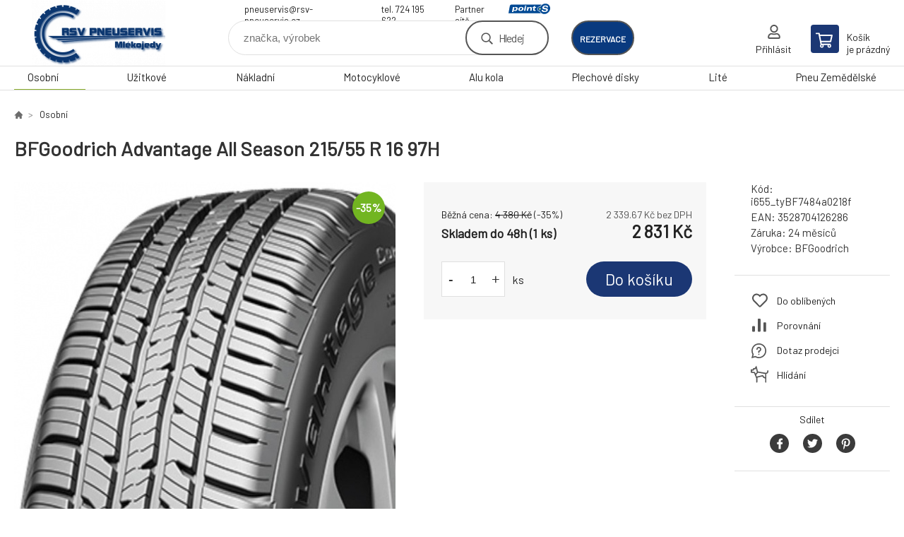

--- FILE ---
content_type: text/html; charset=utf-8
request_url: https://obchod.rsv-pneuservis.cz/bfgoodrich-advantage-all-season-215-55-r-16-97h/
body_size: 7645
content:
<!DOCTYPE html><html lang="cs"><head prefix="og: http://ogp.me/ns# fb: http://ogp.me/ns/fb#"><meta name="author" content="RSV Pneuservis - Eshop" data-binargon="{&quot;fce&quot;:&quot;6&quot;, &quot;id&quot;:&quot;56639&quot;, &quot;menaId&quot;:&quot;1&quot;, &quot;menaName&quot;:&quot;Kč&quot;, &quot;languageCode&quot;:&quot;cs-CZ&quot;, &quot;skindir&quot;:&quot;demoeshopkonfi&quot;, &quot;cmslang&quot;:&quot;1&quot;, &quot;langiso&quot;:&quot;cs&quot;, &quot;skinversion&quot;:1768899988, &quot;zemeProDoruceniISO&quot;:&quot;CZ&quot;}"><meta name="robots" content="index, follow, max-snippet:-1, max-image-preview:large"><meta http-equiv="content-type" content="text/html; charset=utf-8"><meta property="og:url" content="https://obchod.rsv-pneuservis.cz/bfgoodrich-advantage-all-season-215-55-r-16-97h/"/><meta property="og:site_name" content="https://obchod.rsv-pneuservis.cz"/><meta property="og:description" content="BFGoodrich Advantage All Season 215/55 R 16 97H"/><meta property="og:title" content="BFGoodrich Advantage All Season 215/55 R 16 97H"/><link rel="alternate" href="https://obchod.rsv-pneuservis.cz/bfgoodrich-advantage-all-season-215-55-r-16-97h/" hreflang="cs-CZ" />
  <link rel="image_src" href="https://obchod.rsv-pneuservis.cz/imgcache/d/6/pi655-tybf7484a0218f-BFGoodrich-Advantage-All-Season_260_260_61934.jpg" />
  <meta property="og:type" content="product"/>
  <meta property="og:image" content="https://obchod.rsv-pneuservis.cz/imgcache/d/6/pi655-tybf7484a0218f-BFGoodrich-Advantage-All-Season_260_260_61934.jpg"/>
 <meta name="description" content="BFGoodrich Advantage All Season 215/55 R 16 97H">
<meta name="keywords" content="BFGoodrich Advantage All Season 215/55 R 16 97H">
<meta name="audience" content="all">
<link rel="canonical" href="https://obchod.rsv-pneuservis.cz/bfgoodrich-advantage-all-season-215-55-r-16-97h/">

			<link rel="preconnect" href="https://fonts.googleapis.com"><link rel="dns-prefetch" href="https://fonts.googleapis.com"><link rel="preconnect" href="https://i.binargon.cz"><link rel="dns-prefetch" href="https://i.binargon.cz"><meta name="viewport" content="width=device-width,initial-scale=1"><title>BFGoodrich Advantage All Season 215/55 R 16 97H - RSV Pneuservis - Eshop</title><link rel="stylesheet" href="/skin/version-1768899988/demoeshopkonfi/css-obecne.css" type="text/css"><link rel="stylesheet" href="/skin/version-1768899988/demoeshopkonfi/css-addons.css" type="text/css"><link rel="stylesheet" href="https://obchod.rsv-pneuservis.cz/skin/demoeshopkonfi/fancybox/jquery.fancybox.css" type="text/css" media="screen"><link href="https://fonts.googleapis.com/css?family=Barlow:wght@300;400;500;600;700&amp;display=swap&amp;subset=latin-ext" rel="stylesheet"><!--commonTemplates_head--><!--EO commonTemplates_head--></head><body class="cmsBody" data-ajax="0"><div class="mainContainer mainContainer--fce6"><header class="header header--default header--menu-enabled-true header--client-1"><div class="header__desktop"><div class="headerDefault"><a class="logo logo--custom logo--default" href="https://obchod.rsv-pneuservis.cz/" title="RSV Pneuservis - Eshop" role="banner" style="background-image: url(https://obchod.rsv-pneuservis.cz/imgcache/0/0/skin-demoeshopkonfi-logo-1_240_93_56269.png);">RSV Pneuservis - Eshop</a><section class="headerContact"><a class="headerContact__item headerContact__item--email" href="mailto:pneuservis@rsv-pneuservis.cz">pneuservis@rsv-pneuservis.cz</a><a class="headerContact__item headerContact__item--phone" href="tel:tel.%20724%20195%20622">tel. 724 195 622</a><div class="headerContact__partner">Partner sítě<a class="headerContact__logo" href="https://www.point-s.cz/" target="_blank"></a></div></section><form class="search search--default" action="https://obchod.rsv-pneuservis.cz/hledani/" method="post" role="search" id="js-search-form"><div class="search__container search__container--default"><input type="hidden" name="send" value="1"><input type="hidden" name="listpos" value="0"><input class="search__input search__input--default" type="text" name="as_search" placeholder="značka, výrobek" autocomplete="off" id="js-search-input"><button class="search__button search__button--default" type="submit">Hledej</button></div></form><div class="headerDefault__reservation"><a class="headerDefault__reservationButton" href="https://shop.rsv-pneuservis.cz/planovac.aspx" target="_blank">rezervace</a></div><section class="userMenu userMenu--default"><a class="userMenu__item userMenu__item--signin js-fancy" href="#commonUserDialog" rel="nofollow"><div class="userMenu__icon userMenu__icon--signin"></div><div class="userMenu__title">Přihlásit</div></a></section><a class="cart cart--default" href="https://obchod.rsv-pneuservis.cz/pokladna/?objagree=0&amp;wtemp_krok=1" rel="nofollow"><div class="cart__icon cart__icon--cart"></div><div class="cart__text"><div class="cart__title">Košík</div><div class="cart__sum">je prázdný</div></div></a></div></div><div class="header__mobile"><section class="headerMobile"><a class="logo logo--custom logo--mobile" href="https://obchod.rsv-pneuservis.cz/" title="RSV Pneuservis - Eshop" role="banner" style="background-image: url(https://obchod.rsv-pneuservis.cz/imgcache/0/0/skin-demoeshopkonfi-logo-1_240_93_56269.png);">RSV Pneuservis - Eshop</a><form class="search search--mobile" action="https://obchod.rsv-pneuservis.cz/hledani/" method="post" role="search" id="js-search-form-mobile"><div class="search__container search__container--mobile"><input type="hidden" name="send" value="1"><input type="hidden" name="listpos" value="0"><input class="search__input search__input--mobile" type="text" name="as_search" placeholder="značka, výrobek" autocomplete="off" id="js-search-input-mobile"><button class="search__button search__button--mobile" type="submit">Hledej</button></div></form><div class="headerMobile__searchButton js-search-toggle">Hledej</div><a class="headerMobile__signInButton headerMobile__signInButton--signin js-fancy" href="#commonUserDialog"><div class="headerMobile__signInButton-icon"></div><div class="headerMobile__signInButton-title">Přihlásit</div></a><a class="headerMobile__reservation" href="https://shop.rsv-pneuservis.cz/planovac.aspx" target="_blank"><div class="headerMobile__reservation-frame"><img class="headerMobile__reservation-icon" src="https://obchod.rsv-pneuservis.cz/skin/demoeshopkonfi/svg/calendar.svg" width="" height="" alt="" loading="lazy"></div><div class="headerMobile__reservation-text">rezervace</div></a><a class="cart cart--mobile" href="https://obchod.rsv-pneuservis.cz/pokladna/?objagree=0&amp;wtemp_krok=1" rel="nofollow"><div class="cart__icon cart__icon--cart"></div><div class="cart__text"><div class="cart__title">Košík</div><div class="cart__sum">je prázdný</div></div></a><div class="headerMobile__menuButton" id="js-menu-button">Menu</div></section></div></header><nav class="menu"><div class="menu__container menu__container--visibleOnDesktop-true menu__container--textpagesOnly-false" id="js-menu"><div class="menu__items" id="js-menu-items"><span class="menu__item menu__item--eshop menu__item--selected js-menu-item
                            " data-id="-2147483639"><a class="menu__link" href="https://obchod.rsv-pneuservis.cz/osobni/" title="Osobní" data-id="-2147483639">Osobní</a></span><span class="menu__item menu__item--eshop js-menu-item
                            " data-id="-2147483638"><a class="menu__link" href="https://obchod.rsv-pneuservis.cz/uzitkove/" title="Užitkové" data-id="-2147483638">Užitkové</a></span><span class="menu__item menu__item--eshop js-menu-item
                            " data-id="-2147483637"><a class="menu__link" href="https://obchod.rsv-pneuservis.cz/nakladni/" title="Nákladní" data-id="-2147483637">Nákladní</a></span><span class="menu__item menu__item--eshop js-menu-item
                            " data-id="-2147483636"><a class="menu__link" href="https://obchod.rsv-pneuservis.cz/motocyklove/" title="Motocyklové" data-id="-2147483636">Motocyklové</a></span><span class="menu__item menu__item--eshop js-menu-item
                            " data-id="-2147483635"><a class="menu__link" href="https://obchod.rsv-pneuservis.cz/alu-kola/" title="Alu kola" data-id="-2147483635">Alu kola</a></span><span class="menu__item menu__item--eshop js-menu-item
                            " data-id="-2147483634"><a class="menu__link" href="https://obchod.rsv-pneuservis.cz/plechove-disky/" title="Plechové disky" data-id="-2147483634">Plechové disky</a></span><span class="menu__item menu__item--eshop js-menu-item
                            " data-id="-2147483633"><a class="menu__link" href="https://obchod.rsv-pneuservis.cz/lite/" title="Lité" data-id="-2147483633">Lité</a></span><span class="menu__item menu__item--eshop js-menu-item
                            " data-id="-2147483641"><a class="menu__link" href="https://obchod.rsv-pneuservis.cz/pneu-zemedelske/" title="Pneu Zemědělské" data-id="-2147483641">Pneu Zemědělské</a></span><span class="menu__item menu__item--eshop menu__item--hiddenOnDesktop js-menu-item
                            " data-id="-2147483640"><a class="menu__link" href="https://obchod.rsv-pneuservis.cz/dilna/" title="Dílna" data-id="-2147483640">Dílna</a></span></div><div class="menu__user" id="js-user-menu-mobile"><section class="userMenu userMenu--default"><a class="userMenu__item userMenu__item--signin js-fancy" href="#commonUserDialog" rel="nofollow"><div class="userMenu__icon userMenu__icon--signin"></div><div class="userMenu__title">Přihlásit</div></a></section></div><div class="menu__contact" id="js-contact-mobile"><section class="headerContact"><a class="headerContact__item headerContact__item--email" href="mailto:pneuservis@rsv-pneuservis.cz">pneuservis@rsv-pneuservis.cz</a><a class="headerContact__item headerContact__item--phone" href="tel:tel.%20724%20195%20622">tel. 724 195 622</a><div class="headerContact__partner">Partner sítě<a class="headerContact__logo" href="https://www.point-s.cz/" target="_blank"></a></div></section></div></div></nav><main class="containerCombined"><section class="fce6 fce6--columns-1" id="setbind-detail" data-enable-desc-change="false" data-setData='{"a":"https:\/\/obchod.rsv-pneuservis.cz","d3":0,"e":0,"cs":[{"a":1,"b":"Běžné zboží","c":"DEFAULT"},{"a":2,"b":"Novinka","c":"NEW"},{"a":3,"b":"Bazar","c":"BAZAR"},{"a":4,"b":"Akce","c":"AKCE"},{"a":5,"b":"Doporučujeme","c":"DOPORUCUJEME"}],"f":{"a":1,"b":"Kč"},"st":[1],"Sd":1,"j":"BFGoodrich Advantage All Season 215\/55 R 16 97H","k":"56639","m":"i655_tyBF7484a0218f","n":"412628","o":"3528704126286","p":"https:\/\/obchod.rsv-pneuservis.cz\/imagegen.php?name=i655-tybf7484a0218f\/BFGoodrich-Advantage-All-Season.jpg&amp;ftime=1696437793","q":2339.67,"r":2831,"s":3619.83,"t":4380,"x2":{"a":1,"b":"ks"},"x":{"a":"1","b":{"1":{"a":1,"b":"","c":"ks"},"2":{"a":2,"b":"","c":"g","d":2},"3":{"a":3,"b":"","c":"m","d":2},"4":{"a":4,"b":"","c":"cm","d":2},"5":{"a":5,"b":"","c":"kg","d":2}},"c":{}}}' data-setBindDiscountsCalc="0"><div class="fce6__top"><nav class="commonBreadcrumb"><a class="commonBreadcrumb__item commonBreadcrumb__item--first" href="https://obchod.rsv-pneuservis.cz" title="E-shop s pneu a disky"><span class="commonBreadcrumb__textHP"></span></a><a class="commonBreadcrumb__item commonBreadcrumb__item--regular" href="https://obchod.rsv-pneuservis.cz/osobni/" title="Osobní">Osobní</a><span class="commonBreadcrumb__item commonBreadcrumb__item--last" title="BFGoodrich Advantage All Season 215/55 R 16 97H">BFGoodrich Advantage All Season 215/55 R 16 97H</span></nav><h1 class="fce6__name" id="setbind-name">BFGoodrich Advantage All Season 215/55 R 16 97H</h1></div><div class="fce6__left"><div class="mainImage mainImage--columns-1"><div id="js-fce6-mobile-gallery" data-zoom="default"><a class="mainImage__item js-fancy-thumbnail" data-fancybox-type="image" data-fancybox-group="thumbnails" target="_blank" title="" href="https://obchod.rsv-pneuservis.cz/imgcache/d/6/pi655-tybf7484a0218f-BFGoodrich-Advantage-All-Season_-1_-1_61934.jpg"><div class="mainImage__labelsLeft"><div id="setbind-labels-node"><div id="setbind-labels"></div></div></div><div class="mainImage__labelsRight"><div class="mainImage__discount" id="setbind-savings-percent-node-1" style="display:flex;">
						-<span id="setbind-savings-percent-1">35</span>%
					</div></div><img class="mainImage__image" id="setbind-image" width="540" height="540" title="BFGoodrich Advantage All Season 215/55 R 16 97H" alt="BFGoodrich Advantage All Season 215/55 R 16 97H" loading="lazy" src="https://obchod.rsv-pneuservis.cz/imgcache/d/6/pi655-tybf7484a0218f-BFGoodrich-Advantage-All-Season_540_540_61934.jpg"></a></div></div></div><form class="fce6__center" method="post" action="https://obchod.rsv-pneuservis.cz/bfgoodrich-advantage-all-season-215-55-r-16-97h/"><input name="nakup" type="hidden" value="56639" id="setbind-product-id"><div class="fce6__purchaseBox" id="setbind-cart-node"><div class="flexContainer"><div class="fce6__priceBefore" id="setbind-price-vat-before-node"><span class="fce6__priceBeforeTitle">Běžná cena:
								</span><span class="fce6__priceBeforeStroke"><span class="fce6__priceBeforeValue" id="setbind-price-vat-before">4 380</span> <span class="fce6__priceBeforeCurrency">Kč</span></span><span class="fce6__priceBeforePercentContainer">
									(-<span class="fce6__priceBeforePercent" id="setbind-savings-percent-2">35</span>%)
								</span></div><div class="fce6__priceTaxExcluded"><span id="setbind-price-tax-excluded">2 339.67</span> Kč bez DPH</div></div><div class="fce6__referenceUnit"><div class="cMernaJednotka cMernaJednotka--detail" style="display:none;" id="setbind-mernaJednotka-node"><span class="cMernaJednotka__cenaS" id="setbind-mernaJednotka-cenaS"></span><span class="cMernaJednotka__mena">Kč</span><span class="cMernaJednotka__oddelovac">/</span><span class="cMernaJednotka__value" id="setbind-mernaJednotka-value"></span><span class="cMernaJednotka__unit" id="setbind-mernaJednotka-unit"></span></div></div><div class="flexContainer flexContainer--baseline"><div class="availability"><div>Skladem do 48h (1 ks)</div></div><div class="fce6__priceTaxIncluded"><span id="setbind-price-tax-included">2 831</span> Kč</div></div><div class="fce6__purchaseControl"><div class="fce6AmountUnit"><section class="amountInput js-amount-input"><button class="amountInput__button amountInput__button--minus" type="button" id="setbind-minus">-</button><input class="amountInput__input" name="ks" value="1" id="setbind-amount" type="text"><button class="amountInput__button amountInput__button--plus" type="button" id="setbind-plus">+</button></section><div class="fce6AmountUnit__unitSelect"><div class="unitSelect unitSelect--unit" id="setbind-cart-unit-name">ks</div></div></div><button class="fce6__buttonBuy" id="setbind-submit" data-pen="false">Do košíku</button></div></div><div class="fce6__cartUnitContainer" id="setbind-cart-unit-node"><div class="fce6__cartUnitTitle">Vyberte si zvýhodněné balení</div><div id="setbind-cart-unit-table"></div></div><div class="fce6__purchaseBox fce6__purchaseBox--error" id="setbind-error"></div><div class="fce6__quantityDiscounts" id="setbind-discounts-node"><div class="fce6__quantityDiscountsTitle">Množstevní slevy</div><div class="fce6__quantityDiscountsTable" id="setbind-discounts-table"></div></div></form><div class="fce6__right"><div class="fce6__rightContainer fce6__rightContainer--info"><div class="fce6__table"><div class="fce6__row fce6__row--code"><span class="fce6__rowLabel">Kód:
							</span><span class="fce6__rowValue" id="setbind-code">i655_tyBF7484a0218f</span></div><div class="fce6__row fce6__row--ean"><span class="fce6__rowLabel">EAN:
							</span><span class="fce6__rowValue" id="setbind-ean">3528704126286</span></div><div class="fce6__row fce6__row--warranty"><span class="fce6__rowLabel">Záruka:
							</span><span class="fce6__rowValue">24 měsíců</span></div><div class="fce6__row fce6__row--producer"><span class="fce6__rowLabel">Výrobce:
							</span><a class="fce6__rowValue fce6__rowValue--link" href="https://obchod.rsv-pneuservis.cz/bfgoodrich/" title="BFGoodrich">BFGoodrich</a></div></div></div><div class="fce6__rightContainer fce6__rightContainer--links"><div class="fce6RightLinks"><a class="fce6RightLinks-item fce6RightLinks-item--favourites" href="https://obchod.rsv-pneuservis.cz/bfgoodrich-advantage-all-season-215-55-r-16-97h/?createfav=56639" rel="nofollow">Do oblíbených</a><a class="fce6RightLinks-item fce6RightLinks-item--comparison" href="https://obchod.rsv-pneuservis.cz/bfgoodrich-advantage-all-season-215-55-r-16-97h/?pridatporovnani=56639" rel="nofollow">Porovnání</a><a class="fce6RightLinks-item fce6RightLinks-item--question js-fancy" href="#js-question-form" rel="nofollow">Dotaz prodejci</a><a class="fce6RightLinks-item fce6RightLinks-item--watchdog js-fancy" href="#js-watchdog-form" rel="nofollow">Hlídání</a></div></div><div class="fce6__rightContainer fce6__rightContainer--share"><section class="share"><div class="share__text">Sdílet</div><div class="share__buttons"><a class="share__button share__button--facebook" href="https://www.facebook.com/sharer/sharer.php?u=https://obchod.rsv-pneuservis.cz/bfgoodrich-advantage-all-season-215-55-r-16-97h/&amp;display=popup&amp;ref=plugin&amp;src=share_button" onclick="return !window.open(this.href, 'Facebook', 'width=640,height=580')" rel="nofollow"></a><a class="share__button share__button--twitter" href="https://twitter.com/intent/tweet?url=https://obchod.rsv-pneuservis.cz/bfgoodrich-advantage-all-season-215-55-r-16-97h/" onclick="return !window.open(this.href, 'Twitter', 'width=640,height=580')" rel="nofollow"></a><a class="share__button share__button--pinterest" href="//www.pinterest.com/pin/create/button/?url==https://obchod.rsv-pneuservis.cz/bfgoodrich-advantage-all-season-215-55-r-16-97h/" onclick="return !window.open(this.href, 'Pinterest', 'width=640,height=580')" rel="nofollow"></a></div></section></div></div><div class="fce6__bottom"><section class="tabs" id="js-fce6-tabs"><div class="tabs__head js-tabs-head"><div class="tabs__headItem js-tabs-head-item" id="js-tabs-head-item-description">Popis a parametry</div><div class="tabs__headItem js-tabs-head-item" id="js-tabs-head-item-reviews">Recenze (0)
                </div></div><div class="tabs__body js-tabs-body"><div class="tabs__bodyItem js-tabs-body-item"><div class="tabs__descriptionContainer flexContainer flexContainer--spaceBetween"><div class="fce6__description fce6__description--parameters-true typography typography--fce6"><h2 class="fce6__secondaryHeading">BFGoodrich Advantage All Season 215/55 R 16 97H</h2><div id="setbind-description-default"></div></div><div class="fce6__parameters fce6__parameters--wide-false"><div class="fce6__paramsHeading">Parametry<a class="fce6__compare" href="https://obchod.rsv-pneuservis.cz/bfgoodrich-advantage-all-season-215-55-r-16-97h/?pridatporovnani=56639" rel="nofollow">Porovnání</a></div><div class="fce6__params fce6__params--wide-false"><div class="fce6__param"><div class="fce6__paramLeft">Dezen</div><div class="fce6__paramRight">Advantage All Season</div></div><div class="fce6__param"><div class="fce6__paramLeft">Šířka</div><div class="fce6__paramRight">215</div></div><div class="fce6__param"><div class="fce6__paramLeft">Profil</div><div class="fce6__paramRight">55</div></div><div class="fce6__param"><div class="fce6__paramLeft">Konstrukce</div><div class="fce6__paramRight">R</div></div><div class="fce6__param"><div class="fce6__paramLeft">Průměr</div><div class="fce6__paramRight">16</div></div><div class="fce6__param"><div class="fce6__paramLeft">Hmotnostní index</div><div class="fce6__paramRight">97</div></div><div class="fce6__param"><div class="fce6__paramLeft">Rychlostní index</div><div class="fce6__paramRight">H</div></div><div class="fce6__param"><div class="fce6__paramLeft">Období</div><div class="fce6__paramRight">Celoroční</div></div><div class="fce6__param"><div class="fce6__paramLeft">Kategorie zboží</div><div class="fce6__paramRight">Pneumatiky</div></div><div class="fce6__param"><div class="fce6__paramLeft">Dojezdová</div><div class="fce6__paramRight">ne</div></div><div class="fce6__param"><div class="fce6__paramLeft">Protektor</div><div class="fce6__paramRight">ne</div></div><div class="fce6__param"><div class="fce6__paramLeft">Valivý odpor</div><div class="fce6__paramRight">C</div></div><div class="fce6__param"><div class="fce6__paramLeft">Přilnavost na mokru</div><div class="fce6__paramRight">B</div></div><div class="fce6__param"><div class="fce6__paramLeft">Hluk tř.</div><div class="fce6__paramRight">A</div></div><div class="fce6__param"><div class="fce6__paramLeft">Hlučnost</div><div class="fce6__paramRight">69</div></div><div class="fce6__param"><div class="fce6__paramLeft">Hmotnost</div><div class="fce6__paramRight">0</div></div><div class="fce6__param"><div class="fce6__paramLeft">Třída značky</div><div class="fce6__paramRight">Střed</div></div><div class="fce6__param"><div class="fce6__paramLeft">Kategorie vozu</div><div class="fce6__paramRight">Osobní</div></div><div class="fce6__param"><div class="fce6__paramLeft">Zesílená</div><div class="fce6__paramRight">XL</div></div><div class="fce6__param"><div class="fce6__paramLeft">MS</div><div class="fce6__paramRight">Ano</div></div></div></div></div></div><div class="tabs__bodyItem js-tabs-body-item"><div class="fce6__noReviewsYet">Produkt zatím nehodnocen</div><div class="flexContainer flexContainer--center"><a class="fce6__addReviewButton js-fancy" href="#js-add-review">Přidat recenzi</a></div><form class="addReview" method="post" action="https://obchod.rsv-pneuservis.cz/bfgoodrich-advantage-all-season-215-55-r-16-97h/" id="js-add-review"><input name="recenzeData[56639][recenzeHodnoceniProcenta]" type="hidden" value="100" id="js-add-review-percent"><input type="hidden" name="prodId" value="56639"><input type="hidden" name="addRecenze" value="1"><label class="addReview__label">Text recenze</label><textarea class="addReview__textarea" name="recenzeData[56639][recenze_text]"></textarea><label class="addReview__label">Klady</label><textarea class="addReview__textarea" name="recenzeData[56639][recenzeTextPositivni]"></textarea><label class="addReview__label">Zápory</label><textarea class="addReview__textarea" name="recenzeData[56639][recenzeTextNegativni]"></textarea><div class="flexContainer flexContainer--center"><div class="addReview__stars"><div class="addReview__stars addReview__stars--inner" id="js-stars-inner"></div><div class="addReview__starsItems"><div class="addReview__starsItem js-add-review-star" data-star="1"></div><div class="addReview__starsItem js-add-review-star" data-star="2"></div><div class="addReview__starsItem js-add-review-star" data-star="3"></div><div class="addReview__starsItem js-add-review-star" data-star="4"></div><div class="addReview__starsItem js-add-review-star" data-star="5"></div></div></div></div><div class="flexContainer flexContainer--center"><button class="addReview__button" type="submit">Přidat recenzi</button></div></form></div></div></section></div><div class="fce6__questionForm" id="js-question-form"><div class="moreInfoForm"><h1 class="moreInfoForm__main-title">BFGoodrich Advantage All Season 215/55 R 16 97H</h1><form id="questionForm" class="moreInfoForm__form" method="post" action="https://obchod.rsv-pneuservis.cz/bfgoodrich-advantage-all-season-215-55-r-16-97h/" autocomplete="on"><div class="moreInfoForm__row"><label for="stiz_mail" class="moreInfoForm__label">E-mail</label><div class="moreInfoForm__value"><input type="email" class="moreInfoForm__input" id="stiz_mail" name="infoobratem" value="@" autocomplete="email" required="true" pattern="^\s*[^@\s]+@(\w+(-\w+)*\.)+[a-zA-Z]{2,63}\s*$"><div class="moreInfoForm__validation"><div class="validation" id="validation_stiz_mail"><div class="validation__icon"></div>Email, na který Vám přijde odpověď</div></div></div></div><div class="moreInfoForm__row"><label for="stiz_tel" class="moreInfoForm__label">Telefon</label><div class="moreInfoForm__value"><input type="tel" class="moreInfoForm__input" name="infoobratem3" id="stiz_tel" value="+420" autocomplete="tel" required="true" pattern="^(([+]|00)(\s*[0-9]){1,4}){0,1}(\s*[0-9]){9,10}$"><div class="moreInfoForm__validation"><div class="validation" id="validation_stiz_tel"><div class="validation__icon"></div>Zadejte kontaktní telefon</div></div></div></div><div class="moreInfoForm__row moreInfoForm__row--message"><label for="stiz_text" class="moreInfoForm__label">Vzkaz</label><div class="moreInfoForm__value"><textarea name="infoobratem2" class="moreInfoForm__textarea" id="stiz_text" required="true" pattern=".*[\S]{2,}.*"></textarea><div class="moreInfoForm__validation"><div class="validation" id="validation_stiz_text"><div class="validation__icon"></div>Vaše přání, alespoň 3 znaků</div></div></div></div><div class="moreInfoForm__captcha"><div class="moreInfoForm__captcha-google"><input data-binargon="commonReCaptcha" type="hidden" autocomplete="off" name="recaptchaResponse" id="recaptchaResponse" class="js-commonReCaptcha-response"><div style="display: none;"><input type="hidden" name="infoobratemcaptcha" id="infoobratemcaptcha" value="1"></div></div></div><div class="moreInfoForm__buttons-wrapper"><a href="/" title="Zpět do eshopu" class="moreInfoForm__back">Zpět do eshopu</a><button type="submit" class="moreInfoForm__send">Odeslat</button></div></form></div></div><div class="fce6__watchDogForm" id="js-watchdog-form"><div data-binargon="commonWatchDog" class="commonWatchDog commonWatchDog--common-popup-false"><form name="pes" id="pes" method="post" action="https://obchod.rsv-pneuservis.cz/bfgoodrich-advantage-all-season-215-55-r-16-97h/"><input type="hidden" name="haf" value="1" id="id_commonWatchDog_hidden_haf"><div class="commonWatchDog__title">Hlídání produktu</div><input type="hidden" name="detail" id="id_commonWatchDog_hidden_detail" value="56639"><div class="commonWatchDog__text">Zadejte podmínky a email, na který chcete poslat zprávu při splnění těchto podmínek</div><div class="commonWatchDog__body"><div class="commonWatchDog__body__inner"><div class="commonWatchDog__row"><input type="checkbox" name="haf_sklad" id="haf_sklad" class="commonWatchDog__input js-commonWatchDog-checkbox"><label for="haf_sklad" class="commonWatchDog__label">Produkt bude skladem</label></div><div class="commonWatchDog__row"><input type="checkbox" name="haf_cena" id="haf_cena2sdph" class="commonWatchDog__input js-commonWatchDog-checkbox"><label for="haf_cena2sdph" class="commonWatchDog__label">Pokud cena klesne pod</label><div class="commonWatchDog__price-input"><input type="number" class="commonWatchDog__input js-haf_cena2sdph_input" name="haf_cena2sdph" value="2831"></div>Kč</div><div class="commonWatchDog__row"><input type="checkbox" name="haf_cena3" id="haf_cena3" class="commonWatchDog__input js-commonWatchDog-checkbox" checked><label for="haf_cena3" class="commonWatchDog__label">Při každé změně ceny</label></div><div class="commonWatchDog__row commonWatchDog__row--email"><label for="haf_mail" class="commonWatchDog__label commonWatchDog__label--email">Pošlete zprávu na můj email</label><input class="commonWatchDog__input" type="email" name="haf_mail" id="haf_mail" pattern=".*[\S]{2,}.*" required="true" value="@"></div></div></div><div class="commonWatchDog__footer"><div class="commonWatchDog__captcha"><input data-binargon="commonReCaptcha" type="hidden" autocomplete="off" name="recaptchaResponse" id="recaptchaResponse" class="js-commonReCaptcha-response"><div style="display: none;"><input type="hidden" name="" id="" value="1"></div></div><div class="commonWatchDog__button"><button class="btn" type="submit">Hlídat</button></div></div></form></div></div></section></main><section class="newsletter newsletter--fce6"><div class="newsletter__container"><div class="newsletter__text">Slevy a novinky e-mailem</div><form class="newsletter__form" method="post" action="https://obchod.rsv-pneuservis.cz/bfgoodrich-advantage-all-season-215-55-r-16-97h/" id="js-newsletter"><input type="hidden" name="recaptchaResponse" id="recaptchaResponse"><input class="newsletter__input" type="email" name="enov" placeholder="@" required="true"><button class="newsletter__button" type="submit"><span class="newsletter__buttonText newsletter__buttonText--1">Chci</span><span class="newsletter__buttonText newsletter__buttonText--2">odebírat</span></button></form><div class="newsletter__contact"><a class="newsletter__link newsletter__link--email" href="mailto:pneuservis@rsv-pneuservis.cz" rel="nofollow">pneuservis@rsv-pneuservis.cz</a><a class="newsletter__link newsletter__link--phone" href="tel:tel.%20724%20195%20622" rel="nofollow">tel. 724 195 622</a></div></div></section><section class="preFooter preFooter--fce6"><div class="preFooter__content"><div class="preFooter__logo"><a class="logo logo--custom logo--footer" href="https://obchod.rsv-pneuservis.cz/" title="RSV Pneuservis - Eshop" role="banner" style="background-image: url(https://obchod.rsv-pneuservis.cz/imgcache/0/0/skin-demoeshopkonfi-logo-1_240_93_56269.png);">RSV Pneuservis - Eshop</a></div><address class="preFooter__address">Robert Šanda<br>Mlékojedy 60<br>412 01 Litoměřice<br>Česká Republika<br>IČO: 67234119<br>DIČ: CZ7603272897</address><div class="preFooter__textpages"><div class="preFooter__textpagesColumn preFooter__textpagesColumn--1"><div class="preFooter__textpagesButton js-prefooter-textpages-button" data-id="1"><span class="preFooter__mobileOnly">Další informace</span></div><ul class="footerTextpages footerTextpages--default js-footerTextpages" data-id="1"><li class="footerTextpages__item footerTextpages__item--TXTOBCH"><a href="https://obchod.rsv-pneuservis.cz/obchodni-podminky/" title="Obchodní podmínky" class="footerTextpages__link ">Obchodní podmínky</a></li><li class="footerTextpages__item footerTextpages__item--warrantyClaim"><a href="https://obchod.rsv-pneuservis.cz/reklamace/" title="Reklamace" class="footerTextpages__link ">Reklamace</a></li><li class="footerTextpages__item footerTextpages__item--reviews"><a href="https://obchod.rsv-pneuservis.cz/recenze/" title="Recenze" class="footerTextpages__link ">Recenze</a></li></ul></div><div class="preFooter__textpagesColumn preFooter__textpagesColumn--2"><div class="preFooter__textpagesButton js-prefooter-textpages-button" data-id="2"><span class="preFooter__mobileOnly">Textové stránky</span></div></div></div><section class="social"><a class="social__item social__item--youtube" href="https://www.youtube.com/user/sandarobert1/videos" title="Youtube" target="_blank"></a></section><div class="preFooter__payments"></div></div></section><footer class="footer footer--fce6"><div class="footer__copyright"><span>Copyright © 2026 Robert Šanda </span><span>Všechna práva vyhrazena.</span></div><div class="footer__binargon"><a target="_blank" href="https://www.binargon.cz/eshop/" title="Tvorba a pronájem eshopů">Tvorba a pronájem eshopů</a> <a target="_blank" title="Binargon – tvorba eshopů, webových stránek a informačních systémů" href="https://www.binargon.cz/">BINARGON.cz</a> - <a href="https://obchod.rsv-pneuservis.cz/sitemap/" title="">Mapa stránek</a></div><div class="footer__captcha" id="binargonRecaptchaBadge"></div><script type="text/javascript" src="/admin/js/binargon.recaptchaBadge.js" async="true" defer></script></footer></div><script type="text/javascript" src="/admin/js/index.php?load=jquery,jquery.fancybox.pack,glide,forms,range4,slick,binargon.whisperer,ajaxcontroll,binargon.cEssoxKalkulacka,binargon.cDeliveryClass,binargon.produktDetailClass,montanus.tabs,binargon.cVelikostniTabulky"></script><script type="text/javascript" src="https://obchod.rsv-pneuservis.cz/version-1768899604/indexjs_6_1_demoeshopkonfi.js"></script><div class="commonUserDialog commonUserDialog--common-popup-false" id="commonUserDialog" style="display:none;"><div class="commonUserDialog__loginForm"><div class="commonUserDialog__loginForm__title">Přihlášení</div><form method="post" action="https://obchod.rsv-pneuservis.cz/bfgoodrich-advantage-all-season-215-55-r-16-97h/" class="commonUserDialog__loginForm__form"><input type="hidden" name="loging" value="1"><div class="commonUserDialog__loginForm__row"><label class="commonUserDialog__loginForm__label commonUserDialog__loginForm__label--name">Uživatelské jméno:</label><input class="commonUserDialog__loginForm__input commonUserDialog__loginForm__input--name input" type="text" name="log_new" value="" autocomplete="username"></div><div class="commonUserDialog__loginForm__row"><label class="commonUserDialog__loginForm__label commonUserDialog__loginForm__label--password">Heslo:</label><input class="commonUserDialog__loginForm__input commonUserDialog__loginForm__input--password input" type="password" name="pass_new" value="" autocomplete="current-password"></div><div class="commonUserDialog__loginForm__row commonUserDialog__loginForm__row--buttonsWrap"><a class="commonUserDialog__loginForm__forgottenHref" href="https://obchod.rsv-pneuservis.cz/prihlaseni/">Zapomenuté heslo</a><button class="commonUserDialog__loginForm__button button" type="submit">Přihlásit</button></div><div class="commonUserDialog__loginForm__row commonUserDialog__loginForm__row--facebook"></div><div class="commonUserDialog__loginForm__row commonUserDialog__loginForm__row--register"><span class="commonUserDialog__loginForm__registrationDesc">Nemáte ještě účet?<a class="commonUserDialog__loginForm__registrationHref" href="https://obchod.rsv-pneuservis.cz/registrace/">Zaregistrujte se</a><span class="commonUserDialog__loginForm__registrationDot">.</span></span></div></form></div></div><!--commonTemplates (začátek)--><script data-binargon="common_json-ld (detail)" type="application/ld+json">{"@context":"http://schema.org/","@type":"Product","sku":"i655_tyBF7484a0218f","name":"BFGoodrich Advantage All Season 215\/55 R 16 97H","image":["https:\/\/obchod.rsv-pneuservis.cz\/imagegen.php?name=i655-tybf7484a0218f\/BFGoodrich-Advantage-All-Season.jpg"],"description":"","gtin13":"3528704126286","manufacturer":"BFGoodrich","brand":{"@type":"Brand","name":"BFGoodrich"},"category":"Osobní","weight":"0.000","isRelatedTo":[],"isSimilarTo":[],"offers":{"@type":"Offer","price":"2831","priceValidUntil":"2026-01-22","itemCondition":"http://schema.org/NewCondition","priceCurrency":"CZK","availability":"http:\/\/schema.org\/InStock","url":"https://obchod.rsv-pneuservis.cz/bfgoodrich-advantage-all-season-215-55-r-16-97h/"}}</script><script data-binargon="common_json-ld (breadcrumb)" type="application/ld+json">{"@context":"http://schema.org","@type":"BreadcrumbList","itemListElement": [{"@type":"ListItem","position": 1,"item":{"@id":"https:\/\/obchod.rsv-pneuservis.cz","name":"RSV Pneuservis - Eshop","image":""}},{"@type":"ListItem","position": 2,"item":{"@id":"https:\/\/obchod.rsv-pneuservis.cz\/osobni\/","name":"Osobní","image":"https:\/\/obchod.rsv-pneuservis.cz\/publicdoc\/kat-osobni-2.jpg"}},{"@type":"ListItem","position": 3,"item":{"@id":"https:\/\/obchod.rsv-pneuservis.cz\/bfgoodrich-advantage-all-season-215-55-r-16-97h\/","name":"BFGoodrich Advantage All Season 215\/55 R 16 97H","image":"https:\/\/obchod.rsv-pneuservis.cz\/imagegen.php?autoimage=i655-tybf7484a0218f"}}]}</script><!--commonTemplates (konec)--></body></html>


--- FILE ---
content_type: text/html; charset=utf-8
request_url: https://www.google.com/recaptcha/api2/anchor?ar=1&k=6LfUYcIfAAAAAKj4YhfusaCJ2c5pgJG6_zsyzWNJ&co=aHR0cHM6Ly9vYmNob2QucnN2LXBuZXVzZXJ2aXMuY3o6NDQz&hl=en&v=PoyoqOPhxBO7pBk68S4YbpHZ&size=invisible&anchor-ms=20000&execute-ms=30000&cb=wxuuhjkrrsx8
body_size: 48537
content:
<!DOCTYPE HTML><html dir="ltr" lang="en"><head><meta http-equiv="Content-Type" content="text/html; charset=UTF-8">
<meta http-equiv="X-UA-Compatible" content="IE=edge">
<title>reCAPTCHA</title>
<style type="text/css">
/* cyrillic-ext */
@font-face {
  font-family: 'Roboto';
  font-style: normal;
  font-weight: 400;
  font-stretch: 100%;
  src: url(//fonts.gstatic.com/s/roboto/v48/KFO7CnqEu92Fr1ME7kSn66aGLdTylUAMa3GUBHMdazTgWw.woff2) format('woff2');
  unicode-range: U+0460-052F, U+1C80-1C8A, U+20B4, U+2DE0-2DFF, U+A640-A69F, U+FE2E-FE2F;
}
/* cyrillic */
@font-face {
  font-family: 'Roboto';
  font-style: normal;
  font-weight: 400;
  font-stretch: 100%;
  src: url(//fonts.gstatic.com/s/roboto/v48/KFO7CnqEu92Fr1ME7kSn66aGLdTylUAMa3iUBHMdazTgWw.woff2) format('woff2');
  unicode-range: U+0301, U+0400-045F, U+0490-0491, U+04B0-04B1, U+2116;
}
/* greek-ext */
@font-face {
  font-family: 'Roboto';
  font-style: normal;
  font-weight: 400;
  font-stretch: 100%;
  src: url(//fonts.gstatic.com/s/roboto/v48/KFO7CnqEu92Fr1ME7kSn66aGLdTylUAMa3CUBHMdazTgWw.woff2) format('woff2');
  unicode-range: U+1F00-1FFF;
}
/* greek */
@font-face {
  font-family: 'Roboto';
  font-style: normal;
  font-weight: 400;
  font-stretch: 100%;
  src: url(//fonts.gstatic.com/s/roboto/v48/KFO7CnqEu92Fr1ME7kSn66aGLdTylUAMa3-UBHMdazTgWw.woff2) format('woff2');
  unicode-range: U+0370-0377, U+037A-037F, U+0384-038A, U+038C, U+038E-03A1, U+03A3-03FF;
}
/* math */
@font-face {
  font-family: 'Roboto';
  font-style: normal;
  font-weight: 400;
  font-stretch: 100%;
  src: url(//fonts.gstatic.com/s/roboto/v48/KFO7CnqEu92Fr1ME7kSn66aGLdTylUAMawCUBHMdazTgWw.woff2) format('woff2');
  unicode-range: U+0302-0303, U+0305, U+0307-0308, U+0310, U+0312, U+0315, U+031A, U+0326-0327, U+032C, U+032F-0330, U+0332-0333, U+0338, U+033A, U+0346, U+034D, U+0391-03A1, U+03A3-03A9, U+03B1-03C9, U+03D1, U+03D5-03D6, U+03F0-03F1, U+03F4-03F5, U+2016-2017, U+2034-2038, U+203C, U+2040, U+2043, U+2047, U+2050, U+2057, U+205F, U+2070-2071, U+2074-208E, U+2090-209C, U+20D0-20DC, U+20E1, U+20E5-20EF, U+2100-2112, U+2114-2115, U+2117-2121, U+2123-214F, U+2190, U+2192, U+2194-21AE, U+21B0-21E5, U+21F1-21F2, U+21F4-2211, U+2213-2214, U+2216-22FF, U+2308-230B, U+2310, U+2319, U+231C-2321, U+2336-237A, U+237C, U+2395, U+239B-23B7, U+23D0, U+23DC-23E1, U+2474-2475, U+25AF, U+25B3, U+25B7, U+25BD, U+25C1, U+25CA, U+25CC, U+25FB, U+266D-266F, U+27C0-27FF, U+2900-2AFF, U+2B0E-2B11, U+2B30-2B4C, U+2BFE, U+3030, U+FF5B, U+FF5D, U+1D400-1D7FF, U+1EE00-1EEFF;
}
/* symbols */
@font-face {
  font-family: 'Roboto';
  font-style: normal;
  font-weight: 400;
  font-stretch: 100%;
  src: url(//fonts.gstatic.com/s/roboto/v48/KFO7CnqEu92Fr1ME7kSn66aGLdTylUAMaxKUBHMdazTgWw.woff2) format('woff2');
  unicode-range: U+0001-000C, U+000E-001F, U+007F-009F, U+20DD-20E0, U+20E2-20E4, U+2150-218F, U+2190, U+2192, U+2194-2199, U+21AF, U+21E6-21F0, U+21F3, U+2218-2219, U+2299, U+22C4-22C6, U+2300-243F, U+2440-244A, U+2460-24FF, U+25A0-27BF, U+2800-28FF, U+2921-2922, U+2981, U+29BF, U+29EB, U+2B00-2BFF, U+4DC0-4DFF, U+FFF9-FFFB, U+10140-1018E, U+10190-1019C, U+101A0, U+101D0-101FD, U+102E0-102FB, U+10E60-10E7E, U+1D2C0-1D2D3, U+1D2E0-1D37F, U+1F000-1F0FF, U+1F100-1F1AD, U+1F1E6-1F1FF, U+1F30D-1F30F, U+1F315, U+1F31C, U+1F31E, U+1F320-1F32C, U+1F336, U+1F378, U+1F37D, U+1F382, U+1F393-1F39F, U+1F3A7-1F3A8, U+1F3AC-1F3AF, U+1F3C2, U+1F3C4-1F3C6, U+1F3CA-1F3CE, U+1F3D4-1F3E0, U+1F3ED, U+1F3F1-1F3F3, U+1F3F5-1F3F7, U+1F408, U+1F415, U+1F41F, U+1F426, U+1F43F, U+1F441-1F442, U+1F444, U+1F446-1F449, U+1F44C-1F44E, U+1F453, U+1F46A, U+1F47D, U+1F4A3, U+1F4B0, U+1F4B3, U+1F4B9, U+1F4BB, U+1F4BF, U+1F4C8-1F4CB, U+1F4D6, U+1F4DA, U+1F4DF, U+1F4E3-1F4E6, U+1F4EA-1F4ED, U+1F4F7, U+1F4F9-1F4FB, U+1F4FD-1F4FE, U+1F503, U+1F507-1F50B, U+1F50D, U+1F512-1F513, U+1F53E-1F54A, U+1F54F-1F5FA, U+1F610, U+1F650-1F67F, U+1F687, U+1F68D, U+1F691, U+1F694, U+1F698, U+1F6AD, U+1F6B2, U+1F6B9-1F6BA, U+1F6BC, U+1F6C6-1F6CF, U+1F6D3-1F6D7, U+1F6E0-1F6EA, U+1F6F0-1F6F3, U+1F6F7-1F6FC, U+1F700-1F7FF, U+1F800-1F80B, U+1F810-1F847, U+1F850-1F859, U+1F860-1F887, U+1F890-1F8AD, U+1F8B0-1F8BB, U+1F8C0-1F8C1, U+1F900-1F90B, U+1F93B, U+1F946, U+1F984, U+1F996, U+1F9E9, U+1FA00-1FA6F, U+1FA70-1FA7C, U+1FA80-1FA89, U+1FA8F-1FAC6, U+1FACE-1FADC, U+1FADF-1FAE9, U+1FAF0-1FAF8, U+1FB00-1FBFF;
}
/* vietnamese */
@font-face {
  font-family: 'Roboto';
  font-style: normal;
  font-weight: 400;
  font-stretch: 100%;
  src: url(//fonts.gstatic.com/s/roboto/v48/KFO7CnqEu92Fr1ME7kSn66aGLdTylUAMa3OUBHMdazTgWw.woff2) format('woff2');
  unicode-range: U+0102-0103, U+0110-0111, U+0128-0129, U+0168-0169, U+01A0-01A1, U+01AF-01B0, U+0300-0301, U+0303-0304, U+0308-0309, U+0323, U+0329, U+1EA0-1EF9, U+20AB;
}
/* latin-ext */
@font-face {
  font-family: 'Roboto';
  font-style: normal;
  font-weight: 400;
  font-stretch: 100%;
  src: url(//fonts.gstatic.com/s/roboto/v48/KFO7CnqEu92Fr1ME7kSn66aGLdTylUAMa3KUBHMdazTgWw.woff2) format('woff2');
  unicode-range: U+0100-02BA, U+02BD-02C5, U+02C7-02CC, U+02CE-02D7, U+02DD-02FF, U+0304, U+0308, U+0329, U+1D00-1DBF, U+1E00-1E9F, U+1EF2-1EFF, U+2020, U+20A0-20AB, U+20AD-20C0, U+2113, U+2C60-2C7F, U+A720-A7FF;
}
/* latin */
@font-face {
  font-family: 'Roboto';
  font-style: normal;
  font-weight: 400;
  font-stretch: 100%;
  src: url(//fonts.gstatic.com/s/roboto/v48/KFO7CnqEu92Fr1ME7kSn66aGLdTylUAMa3yUBHMdazQ.woff2) format('woff2');
  unicode-range: U+0000-00FF, U+0131, U+0152-0153, U+02BB-02BC, U+02C6, U+02DA, U+02DC, U+0304, U+0308, U+0329, U+2000-206F, U+20AC, U+2122, U+2191, U+2193, U+2212, U+2215, U+FEFF, U+FFFD;
}
/* cyrillic-ext */
@font-face {
  font-family: 'Roboto';
  font-style: normal;
  font-weight: 500;
  font-stretch: 100%;
  src: url(//fonts.gstatic.com/s/roboto/v48/KFO7CnqEu92Fr1ME7kSn66aGLdTylUAMa3GUBHMdazTgWw.woff2) format('woff2');
  unicode-range: U+0460-052F, U+1C80-1C8A, U+20B4, U+2DE0-2DFF, U+A640-A69F, U+FE2E-FE2F;
}
/* cyrillic */
@font-face {
  font-family: 'Roboto';
  font-style: normal;
  font-weight: 500;
  font-stretch: 100%;
  src: url(//fonts.gstatic.com/s/roboto/v48/KFO7CnqEu92Fr1ME7kSn66aGLdTylUAMa3iUBHMdazTgWw.woff2) format('woff2');
  unicode-range: U+0301, U+0400-045F, U+0490-0491, U+04B0-04B1, U+2116;
}
/* greek-ext */
@font-face {
  font-family: 'Roboto';
  font-style: normal;
  font-weight: 500;
  font-stretch: 100%;
  src: url(//fonts.gstatic.com/s/roboto/v48/KFO7CnqEu92Fr1ME7kSn66aGLdTylUAMa3CUBHMdazTgWw.woff2) format('woff2');
  unicode-range: U+1F00-1FFF;
}
/* greek */
@font-face {
  font-family: 'Roboto';
  font-style: normal;
  font-weight: 500;
  font-stretch: 100%;
  src: url(//fonts.gstatic.com/s/roboto/v48/KFO7CnqEu92Fr1ME7kSn66aGLdTylUAMa3-UBHMdazTgWw.woff2) format('woff2');
  unicode-range: U+0370-0377, U+037A-037F, U+0384-038A, U+038C, U+038E-03A1, U+03A3-03FF;
}
/* math */
@font-face {
  font-family: 'Roboto';
  font-style: normal;
  font-weight: 500;
  font-stretch: 100%;
  src: url(//fonts.gstatic.com/s/roboto/v48/KFO7CnqEu92Fr1ME7kSn66aGLdTylUAMawCUBHMdazTgWw.woff2) format('woff2');
  unicode-range: U+0302-0303, U+0305, U+0307-0308, U+0310, U+0312, U+0315, U+031A, U+0326-0327, U+032C, U+032F-0330, U+0332-0333, U+0338, U+033A, U+0346, U+034D, U+0391-03A1, U+03A3-03A9, U+03B1-03C9, U+03D1, U+03D5-03D6, U+03F0-03F1, U+03F4-03F5, U+2016-2017, U+2034-2038, U+203C, U+2040, U+2043, U+2047, U+2050, U+2057, U+205F, U+2070-2071, U+2074-208E, U+2090-209C, U+20D0-20DC, U+20E1, U+20E5-20EF, U+2100-2112, U+2114-2115, U+2117-2121, U+2123-214F, U+2190, U+2192, U+2194-21AE, U+21B0-21E5, U+21F1-21F2, U+21F4-2211, U+2213-2214, U+2216-22FF, U+2308-230B, U+2310, U+2319, U+231C-2321, U+2336-237A, U+237C, U+2395, U+239B-23B7, U+23D0, U+23DC-23E1, U+2474-2475, U+25AF, U+25B3, U+25B7, U+25BD, U+25C1, U+25CA, U+25CC, U+25FB, U+266D-266F, U+27C0-27FF, U+2900-2AFF, U+2B0E-2B11, U+2B30-2B4C, U+2BFE, U+3030, U+FF5B, U+FF5D, U+1D400-1D7FF, U+1EE00-1EEFF;
}
/* symbols */
@font-face {
  font-family: 'Roboto';
  font-style: normal;
  font-weight: 500;
  font-stretch: 100%;
  src: url(//fonts.gstatic.com/s/roboto/v48/KFO7CnqEu92Fr1ME7kSn66aGLdTylUAMaxKUBHMdazTgWw.woff2) format('woff2');
  unicode-range: U+0001-000C, U+000E-001F, U+007F-009F, U+20DD-20E0, U+20E2-20E4, U+2150-218F, U+2190, U+2192, U+2194-2199, U+21AF, U+21E6-21F0, U+21F3, U+2218-2219, U+2299, U+22C4-22C6, U+2300-243F, U+2440-244A, U+2460-24FF, U+25A0-27BF, U+2800-28FF, U+2921-2922, U+2981, U+29BF, U+29EB, U+2B00-2BFF, U+4DC0-4DFF, U+FFF9-FFFB, U+10140-1018E, U+10190-1019C, U+101A0, U+101D0-101FD, U+102E0-102FB, U+10E60-10E7E, U+1D2C0-1D2D3, U+1D2E0-1D37F, U+1F000-1F0FF, U+1F100-1F1AD, U+1F1E6-1F1FF, U+1F30D-1F30F, U+1F315, U+1F31C, U+1F31E, U+1F320-1F32C, U+1F336, U+1F378, U+1F37D, U+1F382, U+1F393-1F39F, U+1F3A7-1F3A8, U+1F3AC-1F3AF, U+1F3C2, U+1F3C4-1F3C6, U+1F3CA-1F3CE, U+1F3D4-1F3E0, U+1F3ED, U+1F3F1-1F3F3, U+1F3F5-1F3F7, U+1F408, U+1F415, U+1F41F, U+1F426, U+1F43F, U+1F441-1F442, U+1F444, U+1F446-1F449, U+1F44C-1F44E, U+1F453, U+1F46A, U+1F47D, U+1F4A3, U+1F4B0, U+1F4B3, U+1F4B9, U+1F4BB, U+1F4BF, U+1F4C8-1F4CB, U+1F4D6, U+1F4DA, U+1F4DF, U+1F4E3-1F4E6, U+1F4EA-1F4ED, U+1F4F7, U+1F4F9-1F4FB, U+1F4FD-1F4FE, U+1F503, U+1F507-1F50B, U+1F50D, U+1F512-1F513, U+1F53E-1F54A, U+1F54F-1F5FA, U+1F610, U+1F650-1F67F, U+1F687, U+1F68D, U+1F691, U+1F694, U+1F698, U+1F6AD, U+1F6B2, U+1F6B9-1F6BA, U+1F6BC, U+1F6C6-1F6CF, U+1F6D3-1F6D7, U+1F6E0-1F6EA, U+1F6F0-1F6F3, U+1F6F7-1F6FC, U+1F700-1F7FF, U+1F800-1F80B, U+1F810-1F847, U+1F850-1F859, U+1F860-1F887, U+1F890-1F8AD, U+1F8B0-1F8BB, U+1F8C0-1F8C1, U+1F900-1F90B, U+1F93B, U+1F946, U+1F984, U+1F996, U+1F9E9, U+1FA00-1FA6F, U+1FA70-1FA7C, U+1FA80-1FA89, U+1FA8F-1FAC6, U+1FACE-1FADC, U+1FADF-1FAE9, U+1FAF0-1FAF8, U+1FB00-1FBFF;
}
/* vietnamese */
@font-face {
  font-family: 'Roboto';
  font-style: normal;
  font-weight: 500;
  font-stretch: 100%;
  src: url(//fonts.gstatic.com/s/roboto/v48/KFO7CnqEu92Fr1ME7kSn66aGLdTylUAMa3OUBHMdazTgWw.woff2) format('woff2');
  unicode-range: U+0102-0103, U+0110-0111, U+0128-0129, U+0168-0169, U+01A0-01A1, U+01AF-01B0, U+0300-0301, U+0303-0304, U+0308-0309, U+0323, U+0329, U+1EA0-1EF9, U+20AB;
}
/* latin-ext */
@font-face {
  font-family: 'Roboto';
  font-style: normal;
  font-weight: 500;
  font-stretch: 100%;
  src: url(//fonts.gstatic.com/s/roboto/v48/KFO7CnqEu92Fr1ME7kSn66aGLdTylUAMa3KUBHMdazTgWw.woff2) format('woff2');
  unicode-range: U+0100-02BA, U+02BD-02C5, U+02C7-02CC, U+02CE-02D7, U+02DD-02FF, U+0304, U+0308, U+0329, U+1D00-1DBF, U+1E00-1E9F, U+1EF2-1EFF, U+2020, U+20A0-20AB, U+20AD-20C0, U+2113, U+2C60-2C7F, U+A720-A7FF;
}
/* latin */
@font-face {
  font-family: 'Roboto';
  font-style: normal;
  font-weight: 500;
  font-stretch: 100%;
  src: url(//fonts.gstatic.com/s/roboto/v48/KFO7CnqEu92Fr1ME7kSn66aGLdTylUAMa3yUBHMdazQ.woff2) format('woff2');
  unicode-range: U+0000-00FF, U+0131, U+0152-0153, U+02BB-02BC, U+02C6, U+02DA, U+02DC, U+0304, U+0308, U+0329, U+2000-206F, U+20AC, U+2122, U+2191, U+2193, U+2212, U+2215, U+FEFF, U+FFFD;
}
/* cyrillic-ext */
@font-face {
  font-family: 'Roboto';
  font-style: normal;
  font-weight: 900;
  font-stretch: 100%;
  src: url(//fonts.gstatic.com/s/roboto/v48/KFO7CnqEu92Fr1ME7kSn66aGLdTylUAMa3GUBHMdazTgWw.woff2) format('woff2');
  unicode-range: U+0460-052F, U+1C80-1C8A, U+20B4, U+2DE0-2DFF, U+A640-A69F, U+FE2E-FE2F;
}
/* cyrillic */
@font-face {
  font-family: 'Roboto';
  font-style: normal;
  font-weight: 900;
  font-stretch: 100%;
  src: url(//fonts.gstatic.com/s/roboto/v48/KFO7CnqEu92Fr1ME7kSn66aGLdTylUAMa3iUBHMdazTgWw.woff2) format('woff2');
  unicode-range: U+0301, U+0400-045F, U+0490-0491, U+04B0-04B1, U+2116;
}
/* greek-ext */
@font-face {
  font-family: 'Roboto';
  font-style: normal;
  font-weight: 900;
  font-stretch: 100%;
  src: url(//fonts.gstatic.com/s/roboto/v48/KFO7CnqEu92Fr1ME7kSn66aGLdTylUAMa3CUBHMdazTgWw.woff2) format('woff2');
  unicode-range: U+1F00-1FFF;
}
/* greek */
@font-face {
  font-family: 'Roboto';
  font-style: normal;
  font-weight: 900;
  font-stretch: 100%;
  src: url(//fonts.gstatic.com/s/roboto/v48/KFO7CnqEu92Fr1ME7kSn66aGLdTylUAMa3-UBHMdazTgWw.woff2) format('woff2');
  unicode-range: U+0370-0377, U+037A-037F, U+0384-038A, U+038C, U+038E-03A1, U+03A3-03FF;
}
/* math */
@font-face {
  font-family: 'Roboto';
  font-style: normal;
  font-weight: 900;
  font-stretch: 100%;
  src: url(//fonts.gstatic.com/s/roboto/v48/KFO7CnqEu92Fr1ME7kSn66aGLdTylUAMawCUBHMdazTgWw.woff2) format('woff2');
  unicode-range: U+0302-0303, U+0305, U+0307-0308, U+0310, U+0312, U+0315, U+031A, U+0326-0327, U+032C, U+032F-0330, U+0332-0333, U+0338, U+033A, U+0346, U+034D, U+0391-03A1, U+03A3-03A9, U+03B1-03C9, U+03D1, U+03D5-03D6, U+03F0-03F1, U+03F4-03F5, U+2016-2017, U+2034-2038, U+203C, U+2040, U+2043, U+2047, U+2050, U+2057, U+205F, U+2070-2071, U+2074-208E, U+2090-209C, U+20D0-20DC, U+20E1, U+20E5-20EF, U+2100-2112, U+2114-2115, U+2117-2121, U+2123-214F, U+2190, U+2192, U+2194-21AE, U+21B0-21E5, U+21F1-21F2, U+21F4-2211, U+2213-2214, U+2216-22FF, U+2308-230B, U+2310, U+2319, U+231C-2321, U+2336-237A, U+237C, U+2395, U+239B-23B7, U+23D0, U+23DC-23E1, U+2474-2475, U+25AF, U+25B3, U+25B7, U+25BD, U+25C1, U+25CA, U+25CC, U+25FB, U+266D-266F, U+27C0-27FF, U+2900-2AFF, U+2B0E-2B11, U+2B30-2B4C, U+2BFE, U+3030, U+FF5B, U+FF5D, U+1D400-1D7FF, U+1EE00-1EEFF;
}
/* symbols */
@font-face {
  font-family: 'Roboto';
  font-style: normal;
  font-weight: 900;
  font-stretch: 100%;
  src: url(//fonts.gstatic.com/s/roboto/v48/KFO7CnqEu92Fr1ME7kSn66aGLdTylUAMaxKUBHMdazTgWw.woff2) format('woff2');
  unicode-range: U+0001-000C, U+000E-001F, U+007F-009F, U+20DD-20E0, U+20E2-20E4, U+2150-218F, U+2190, U+2192, U+2194-2199, U+21AF, U+21E6-21F0, U+21F3, U+2218-2219, U+2299, U+22C4-22C6, U+2300-243F, U+2440-244A, U+2460-24FF, U+25A0-27BF, U+2800-28FF, U+2921-2922, U+2981, U+29BF, U+29EB, U+2B00-2BFF, U+4DC0-4DFF, U+FFF9-FFFB, U+10140-1018E, U+10190-1019C, U+101A0, U+101D0-101FD, U+102E0-102FB, U+10E60-10E7E, U+1D2C0-1D2D3, U+1D2E0-1D37F, U+1F000-1F0FF, U+1F100-1F1AD, U+1F1E6-1F1FF, U+1F30D-1F30F, U+1F315, U+1F31C, U+1F31E, U+1F320-1F32C, U+1F336, U+1F378, U+1F37D, U+1F382, U+1F393-1F39F, U+1F3A7-1F3A8, U+1F3AC-1F3AF, U+1F3C2, U+1F3C4-1F3C6, U+1F3CA-1F3CE, U+1F3D4-1F3E0, U+1F3ED, U+1F3F1-1F3F3, U+1F3F5-1F3F7, U+1F408, U+1F415, U+1F41F, U+1F426, U+1F43F, U+1F441-1F442, U+1F444, U+1F446-1F449, U+1F44C-1F44E, U+1F453, U+1F46A, U+1F47D, U+1F4A3, U+1F4B0, U+1F4B3, U+1F4B9, U+1F4BB, U+1F4BF, U+1F4C8-1F4CB, U+1F4D6, U+1F4DA, U+1F4DF, U+1F4E3-1F4E6, U+1F4EA-1F4ED, U+1F4F7, U+1F4F9-1F4FB, U+1F4FD-1F4FE, U+1F503, U+1F507-1F50B, U+1F50D, U+1F512-1F513, U+1F53E-1F54A, U+1F54F-1F5FA, U+1F610, U+1F650-1F67F, U+1F687, U+1F68D, U+1F691, U+1F694, U+1F698, U+1F6AD, U+1F6B2, U+1F6B9-1F6BA, U+1F6BC, U+1F6C6-1F6CF, U+1F6D3-1F6D7, U+1F6E0-1F6EA, U+1F6F0-1F6F3, U+1F6F7-1F6FC, U+1F700-1F7FF, U+1F800-1F80B, U+1F810-1F847, U+1F850-1F859, U+1F860-1F887, U+1F890-1F8AD, U+1F8B0-1F8BB, U+1F8C0-1F8C1, U+1F900-1F90B, U+1F93B, U+1F946, U+1F984, U+1F996, U+1F9E9, U+1FA00-1FA6F, U+1FA70-1FA7C, U+1FA80-1FA89, U+1FA8F-1FAC6, U+1FACE-1FADC, U+1FADF-1FAE9, U+1FAF0-1FAF8, U+1FB00-1FBFF;
}
/* vietnamese */
@font-face {
  font-family: 'Roboto';
  font-style: normal;
  font-weight: 900;
  font-stretch: 100%;
  src: url(//fonts.gstatic.com/s/roboto/v48/KFO7CnqEu92Fr1ME7kSn66aGLdTylUAMa3OUBHMdazTgWw.woff2) format('woff2');
  unicode-range: U+0102-0103, U+0110-0111, U+0128-0129, U+0168-0169, U+01A0-01A1, U+01AF-01B0, U+0300-0301, U+0303-0304, U+0308-0309, U+0323, U+0329, U+1EA0-1EF9, U+20AB;
}
/* latin-ext */
@font-face {
  font-family: 'Roboto';
  font-style: normal;
  font-weight: 900;
  font-stretch: 100%;
  src: url(//fonts.gstatic.com/s/roboto/v48/KFO7CnqEu92Fr1ME7kSn66aGLdTylUAMa3KUBHMdazTgWw.woff2) format('woff2');
  unicode-range: U+0100-02BA, U+02BD-02C5, U+02C7-02CC, U+02CE-02D7, U+02DD-02FF, U+0304, U+0308, U+0329, U+1D00-1DBF, U+1E00-1E9F, U+1EF2-1EFF, U+2020, U+20A0-20AB, U+20AD-20C0, U+2113, U+2C60-2C7F, U+A720-A7FF;
}
/* latin */
@font-face {
  font-family: 'Roboto';
  font-style: normal;
  font-weight: 900;
  font-stretch: 100%;
  src: url(//fonts.gstatic.com/s/roboto/v48/KFO7CnqEu92Fr1ME7kSn66aGLdTylUAMa3yUBHMdazQ.woff2) format('woff2');
  unicode-range: U+0000-00FF, U+0131, U+0152-0153, U+02BB-02BC, U+02C6, U+02DA, U+02DC, U+0304, U+0308, U+0329, U+2000-206F, U+20AC, U+2122, U+2191, U+2193, U+2212, U+2215, U+FEFF, U+FFFD;
}

</style>
<link rel="stylesheet" type="text/css" href="https://www.gstatic.com/recaptcha/releases/PoyoqOPhxBO7pBk68S4YbpHZ/styles__ltr.css">
<script nonce="jsk8uTPt6vketZd879SiFA" type="text/javascript">window['__recaptcha_api'] = 'https://www.google.com/recaptcha/api2/';</script>
<script type="text/javascript" src="https://www.gstatic.com/recaptcha/releases/PoyoqOPhxBO7pBk68S4YbpHZ/recaptcha__en.js" nonce="jsk8uTPt6vketZd879SiFA">
      
    </script></head>
<body><div id="rc-anchor-alert" class="rc-anchor-alert"></div>
<input type="hidden" id="recaptcha-token" value="[base64]">
<script type="text/javascript" nonce="jsk8uTPt6vketZd879SiFA">
      recaptcha.anchor.Main.init("[\x22ainput\x22,[\x22bgdata\x22,\x22\x22,\[base64]/[base64]/[base64]/[base64]/[base64]/UltsKytdPUU6KEU8MjA0OD9SW2wrK109RT4+NnwxOTI6KChFJjY0NTEyKT09NTUyOTYmJk0rMTxjLmxlbmd0aCYmKGMuY2hhckNvZGVBdChNKzEpJjY0NTEyKT09NTYzMjA/[base64]/[base64]/[base64]/[base64]/[base64]/[base64]/[base64]\x22,\[base64]\x22,\[base64]/[base64]/Cu1vCpHwgCVrDt1LCu8K+w5XDlcODw6bCr2hRwr/DlFHDisOcw4DDrnBtw6tIEcOGw5bCh3g6woHDpMK5w7BtwpfDnlzDqF3Dh2/[base64]/[base64]/[base64]/HMOTL23DpznDnlIswrDCjyhTwpxqwqzCvFPDph8sIE7DmsOcfnvDhW0Lw6jDoD/Dg8OOSMKVLixBw5zDpFHCshJWwpLCmsOVFcOTEcOXwqbDicOLVHdcDkDCocOBCDbDqMKsL8KofsK4bhvCgXB1wpbDrnnCkkLDoj8lwpHDu8KswqbDsHZ+eMOww5kNCCogwqtZw5IaRcOiwqMzwpAwJFpXwqtqZ8Kzw7PDmsOzw4YLJ8OMwq/Ck8OYwpkLKRfClcO0VcKRZBrDuiIdwqzDkhfCnyBkwr7Cs8KEBsOSDAnClsKuwrhGIcObw6vDvSESwp8sC8KYZ8ODw4bDt8OgPcK/wpZwJMOiNcOxDWdWwqbDizPDgALDrivCh3XCnDFgQW4aWxJDwqvDlMOmwoVLBcKVSMKzw5TDp2rCscKlwqUAJMK/R0sjw6dnw64+GcOKfxUww6UGBcKzeMOiWQfCuyBxYMOZG1DCpxxsH8OaUsK6wrh8HMOhasOQbsObw40SUwlPMDrCsmrCgTXCrSNOM0XDq8KCw7PDpcO+HC7CoRjCvcKFw67DjAjDq8OVw41ZXh7Cv2k6a2/DrcK2KTluwq3Dt8K7DXczVMO0STLDmcOTZzjDr8K7w78mcE1ATcKRIcKST0tLBwXDrnLCsQgMw6/Dk8KUwrFkVh/CmXhaFMKaw77Dq2/ChGjCoMOaeMKswphCFsKxOy9ww5gxXcOgD0Y5wrXDkXNtZmYHwqzDhVQOw58jw6tDJ0U2fsO8w71rw44xSsKlw65CBcOIE8OgawzCv8KBOitOwrrDnsOFUFwzMxzCqsOrw7xuVjl/w7JNwrPDjMKKKMO2w59rwpbDj0XDhMO0woXDgcO3B8OBBcOYwp/DnMKzSMOmcsK0wqXCn2PDumbDsHxRMnTDv8ODwpDCjTzCksOHw5FXw4XCkRFdw5LDtlQMQMOiIFnDmR7CjCXDqnzDiMK/[base64]/DoMOMwr9GTsK7DcOhw78nwrjCoAXCu8Ksw7XCvMOywrpTw6TDg8KCRCJWw7zCocKTw7ojecOqZR9Fw5obZELDnsOsw6V5ZMOIXwtow6PCgl1sWm1SO8O/wpHDh2Bqw68FfMK1DcObwp3Dr1LCpBbCtsOZS8O1RD/[base64]/[base64]/dQoqwqXDri7CmMOCw6DCtsK0wqlhKMKFw69nEhZcwrd5woYNwpHDsWE4wrbCuxZWH8OXw5TCjsK4cF/CrMKgd8OMHcKjLBwlbG/CtMKPWcKfw5tsw4bCiEcowp4pwpfCu8K+Um9qazc8wpHDmCnCkn3CuHnDuMO6JMOmw5zDgHPCjcKtbB/CigNewpFkdMKcwqnCgsOlVsOEwonCnsKVOXzCuF/CmDTCkFXDvlo1w7QdGsKiZMK3wpcTJMKXw67Du8KOw5tILRbDlcOnXG5nLsKTS8OFSynCqXrCjcOLw5oHLF3CoBpzwqg3GsOxemMpwrrCicOvI8K1wqfCiyUED8OzVGc5bsKxWA3DnsKyQU/DvMKGwoVDQMKbw4/Dp8ORDHkFTSfDiVsTbcKFchLCs8OTwqHCqsKXD8Kgw6FDM8KTC8K+Ckg+XgDCtiIQw61owr7DiMOdN8OzRsO/[base64]/DvMO8w5LCiMKvwp4qaMORf34yeFpOL8KdfMKxbsKJazzCqkzDg8OIw6UbGw3Dg8Otw63DlQBZWcO7wrFxw4Zrw7tCwrLCgUZVWjfDthfCsMOWcMKhwp9IwqHCu8Ovwo7DssKOPlNcHyzDilg/wpvCvy8jP8OLMMKHw5DDs8O9wpLDssKZwrYXesK1wr3Cs8K3Q8K/w5sNacKDw6jCpsKVA8OOTQzCpwbDhMOJw7hCZm0FZsOUw77DpcKBwq59w5xVw6UEwot6wr06w6p7LMKEBX0/wovCnMKfwq/CisKnPy9swqnDh8Oaw5VvDHnChMOdw6JjeMKCKxxaM8OYBjVPw4A5GcO0C2hwfMKGw4peKsOrThPCiGUpw5J8wpzCjcOCw5bCm27CuMKVOcOgwr/CvsKfQwPDtMKQwofCvxvCnWc7w6zDjR0rw59TfRvCk8KDwrzDnmnDkljDmMKDwqt5w40sw7AUwrkIwrHDoxINU8ONcMOUwr/CpR95wrl0wrl4c8OUwrTCjG/CqsKFHMOVRcKgwqPDiknDlgBKwoLCucOJwoQxwp12wqrCp8OtNV3DmnF5QkzCqATDnRfCuQ0VfCbDr8ODGSh5w5fCnm3CvcKMDsKpSzRGecOlGMKfw6/CnyzCrsKOO8Ksw5/CncKcwo5NJADDs8Kyw6MVw5TDj8OKEMKfL8KfwpDDlMKtwqU3fMOlQMKbVsKbwpMcw55kdUhkey7CiMK7K1rDocOww5o9w6HDmcOqSmPDuQt4woPCqQwSKUwbCsKiJ8K+eT0fw6jDoEIQwqjCuhAFFsKTSVbDq8O0wqV7wo9/wol2w7bChMKfwovDnWLCplVbw4l+YcOFbU7CoMOGdcOJUAPDrANBw7XDimrDmsO7wr/[base64]/GMOWPDfDnHTDs8K3ZsKNNUcsw7hdO3PDmcKyw60oUsKkb8Kqw7TDgCvCnT3DjBlcMMKSFcKOwqPDkCPCgCxDZS3DkR86w6dew7Z8w4vCrW3DmcOFEj/Dk8OZwplGGcOqwqrDkUDCm8K4w6clw4tUWcKPK8O2P8K6IcKZDcOmfGrCuUzDh8OZw4/[base64]/[base64]/[base64]/DocK3w6Qrw6oYO1gOwrDCjAQsGsOlwrcyw5HCvMOFBxYpw57DiW94wr3CpUVEKW/[base64]/DsMKGwqHCmsKnw7/Do2/CqcK/JWDCmMOrc8KhwoJ4DsKoM8Kvwpcow4Z4HEbDglfDqG8/MMKvAFXDmwvDo31ZfSJuwr4mw4QTw4AZw4PDozbDs8KbwrwlRMKhGx7CoAEBwoHDpMO6UjhMa8OXRMOkbGHCqcOXKBEyw58YfMOfMsKAJwlpDcOtwpbDvFl1w6gvwqzCiiTCnRXCjGMTOn/CjcO0wpPCkcOJQFvClsOZXywEQHQ5w47DlsKzPsK+aDrCjsK1RixfZXlaw7skLMKGw4HDg8KAwqdNQMKnYmU2wovCuQlyWMKTwpDCrHknZzBPw6nDrMOCJsOnw5rCnRY/OcKpRQPDrQrDp1lbw6cCKcOaZMOFw7bCuBXDoFk8KsOqwqBLRcOTw4DDsMK2wo5mB2Mgw4rCiMOsewJYZj/Dizo8acOKV8KvI0Fxwr/Dph3DlcKNX8OFWMKxEcOHasKxdMOhw7lww49jezvCkx1dak/DtAfDmFA3wrc4Ky5NRWYMOSjDrcK2LsO0WcKZwpjDjnzCoybDusKZw5rDrWwXw5XChcOpwpcYIMKONcO5wpvCv2/CtijDu2wtYMK3M3DDrwssH8O2w5pBwqlENsOpeXZjwonCkiNuPF8Nw6zDoMKhCQnDl8OPwojDncOvw409IQVrwrDCqcOhw5deAMOQw5DDi8KEdMKjw5TCkMKQwpXCnnM6G8K6wpB/w7lTPMKkwp/CqMKLNCfChsOpTi7CnMKNXzbDgcKlw7LCjkvDuwHDssOCwoBAwrzCgsO0KX7DqR/CmUfDqcKswo3DkA3DrEsEw4YLJMO0fcOWwrvDsCPDo0PDqzjDtUwtDnxUwoRGwoXCmQw3e8Ona8O/w6ZIcRs1wrZfVGDDgQnDkcKGw6fDqcK1woAMw4tWw49JfMOpw7AuwojDlMKlw5IZw5/CpsKDVMOXUMOtRMOENysDwpxIw6RBEcO0wqkBXg3DpcK7HsOJOjvCjcOyw4/DuB7CjsOrw7MTwqVnwr4ow5/[base64]/w7Y6TcK6YVZ6wolSB8OawobDlRcZL0xxbwQZw4vDvcKqw5kxdsOZPDo8SDchUsKyJVVyDh1/EwZ7w5QxScOvw6Zzwr7Cm8KKw79lTwhkfMKswph+wrjDl8OAQsOaZcOfw4jChMKxCno7w4jClcKiIMKAacKawr/[base64]/DpMKKCAXCjC3ChDTCt0jCjm7DljdyworDtsK4FsK5w7Y9wqJbwrTCmsKBGVdfDC15wp/Cl8KZw7Rew5XCm0DCkQ4tEUXCmMKtex7DvsKYAUPDtMKCd3/DnCjDmsKQDT/CtQfDqcKZwp9/L8OzPAE6w6Jnw4/DnsKTw6puLToaw4fDocKOD8ODwrTDvcOWw6kkwqkJH0dlAA7CncKUZWzCnMKBwpTCoTnCuTnCrsOxOsKFwpQFwqPCqVcoYwYywq/DsC/DjsO3w6XComskwo83w4dHVMOAwoDDkcOcKcK/w45bw7F+wocUdkl7BDvCnlbDhn7DqcO4QMKWCTISw4RqN8O2XAdGw6bDiMKRG0nDssKHRFBBScOBTsOybhLDtUE6w65XHkrDjCwyH0XCisKWKMKGw4rDslBzw4AowoZPwqfDiRJYwo/[base64]/w7M7w506G8KMdEp1w4rDqGEkw4DDtjQVwrTCl1bCkk5Pwq3ChMOiw55RMTLCp8ODwotcasOpQ8O/wpMEP8OuGnAPTnfDn8K/VcO0EMOXG1BqScObbcOGYGhOCgHDksOuw5RcSMOiQHcMT1xbw6PDsMOIUHnCgHTCrj/ChwfCp8Kvwo1qPsOWwoTCsBnCnMOvfVTDvlREQQ5XaMKrasK5USnDpStTw7ICEgjDvsKww5bClMOUIAE3w4bDv0tVHALCjsKBwprCocOsw7vDgMKtw5/[base64]/[base64]/DoU/CocKEJsO6woojwrjDjAtbck/Dgg7CsE0OZVR7w5/Dl1bCu8OCARvCh8KpQsKnVsK4NH/DlsK9wpjDtcO1PjzCrT/DtEVNwp7DvsKjwpjDg8OhwqdKHgDCh8KAw6tRbMOQwrzDqlLDisK7wpLDpVYtT8OwwotgP8KcwqnDrWJdHAjDpnk/w73DvMKQw5MaBiHClAxIw6PClls8DFzDk1xvTcOMwqdIDsODMTlOw4nCuMKGwqDDhsKiw5vDk3PDs8ODwq7Dj1XDlcOYwrDCs8KVw7MFHgPDicOXwqHDjMOHOU05DG7Dt8Olw7sfb8OGVMOSw5NnUsKNw5xowpjCisO1w7/DmcKZwpvCoWTDlgXCh2jDhsOeecKEb8OwUsOAwpDDkcOrE37CpGFqwrsMwr4ww5jCuMK1wohZwr7Cg3UUNFg2wr11w67DgQbCsmNRw6bCpT9+dgHDjFgFwrPCjSnChsOYXV8/[base64]/DsKBwoHCg8OEcGjCqWsTw7kzw6TCpcOAAXTDnMOCaEXDqsKTw6XCtsOow7DCqcKbA8OhAGLDu8OPJMKGwogEZh7DssOvwox8e8K3woXChykKQcOQZcK9wrzCn8KKEDvDscK/HcK+w4rDniHCtiLDm8KAPjsewqjDlsOQeSMUw6R4wqwjI8ObwqxNF8OVwp3DtWrCgA04OsK5w4fCtz1rwqXCp2VHw6NSw6Icw4w/NnjDujPCpG7DrcOhXsOxNsKcw4/CisKgwqY4wq/[base64]/[base64]/DicKjX8OUw4DCp2o2wqoNKTTChArClBZBHsO0NwDDvhLDpm3ChsKCXcKmf0bDtMOWJSYNaMKrU1XCtsKgbcO7S8OCwp1dZCnClsKaRMOiEcOjwqbDncOdwpbCsEPCiFI9FsK0fG/DlsKUwqkswqDDt8Kew6PCl1Iew5sgwq7CgHzDqR0NFwVKOMO6w6bDrcKgW8KtRsKrUsOYMX98dTk0CcKvwog2WwjCssO9wqDDpyANw5HCgG8QNMKOTwzDvcK+w4PDrsO5VAB7McKBc3zChBI1w4bDgMOXKMOQw4rDkjrCoB7Dj3rDlxzCn8Kgw7/DncKKwpojwobDq1bDlMKfKCVZw4UswrfCp8Okwo/[base64]/[base64]/RMKOwoDDtGfDmMKXw6p7BBLCi8OtwrTDnVA3w7DDmV7DkMOWwojCtiPDkkvDnMKcwo50MsOIOMKZw45hWXzCtGUOO8OZwposwo/DiVbDiWnDv8OMwpHDs2fCscKpw6zDkcKXV2RBVsKLwq7CjcOCckzDoCbCkcK7UVXCpcKfa8K5wr/DqlDCjsOyw77CnFFmwoAxwqbCq8K9wqvDsEkMTWnDjnbDmcO1L8K0FSN7FjJkfMKewoF2wqvCh3pSw5JJwoAQKhVCwqcdXxbDgXrChCc+wq5Jw4LDu8KVP8K+UAwwwqbDrsORNwknwoRXw5EtWTnDucOawp86csO/[base64]/w57CgMO3w5nCqMOsRitcw7gbw6sNw7DCjXIpwpYDw6TCosKRacO0w7DClhzDhMKYGTIgQsKlw6nCsXQkbwDDoF/DuHhuw4jDlcOCVzjDjEUoAMOvw73DtBDDusKBwpIYwpsYLgAdeFsLw5nDnMKQwohJQ2rDuSLDuMOWw4DDqRvDuMKvKw/[base64]/Ch8KzwqDDricwworCkMO5w55oD8O/wqF/w5bDslfCssKQwqzCqFMfw7BFwqfCkijCkMKcwqEgVsOnwr7DnsONJRrChTlnwqvCpkFWacOMwrYIWmHDpMOCRWzCksOQScK/O8OjMMKQJVrCj8OlwrrCkcKUw4HDvhIew55qw74SwpdOFsOzwpwtODrCjMO1Yz7ChkY9ehs+FlfDjMKEw6nDpcOYwrHCqg/DqBZjODfCgWVxTMKtw6vDusO4wrrDncOaBsO2TQjDnsKuw5MFw4B4KcO7EMOhcsKrwqVnHg4OScK4VcK/wrfCnDZOeVHCpcOIADkzBcKNRsKGBg1OEMK8wohpw6pWMEHCp1E3wonCpi1cX21BwrLDscO4wqMkKA3DvMOEw7cBFCkGw6Euw6VVIsK5RQfCs8O0wo/Csyk5OMOhwo0+wqowJ8KXG8Oxw6l/[base64]/Ujlnwr1Qwr/DkzjDgWcWBWDCnUPDgjcJw4JAwqTDjVpMw7PDicKIwqc7LVbDrDbDtcOifCTDtsOtw7AbLcOmwr3DnxgTw64RwqXCr8OOw4wmw6pqJEvCvjQ7w4FYwo7DjMO9JjnCnykxYkDCqcODwqkww5/[base64]/DlsKCwqjDmsKOwo8QPlvDsgjCgGw8PFg5wp1WBcKuw6jDsMK/worCn8OCw4LCh8KwNMKJwrEbHMKnLzVAFF/[base64]/[base64]/CpMK/wowUwpkOwpREPCdow5dswoIvwqHDtXDCk31QEnVwwoXCiQVzw63Dg8Okw5LDo18FNcK3w4NQw4fCo8OWQcOyKy7CswLCuT/CvCwBw6RvwoTDsgIdacODZ8KFV8OGw7x3Jz16HwHCqMO2bXQHwrvCsmLCvgfCocOYa8O9w5IOw5lfwoshwoPCqQHCiVooT0gafFfCpw/[base64]/w4l4w7sGKgwOGh3Cl8KtMk/[base64]/CscK2dQAXw47ChMKJwoHCml3DgMKyEUApEEMywqYIwoDDgj7ClFlPwrJvC3XCicKNWsOEVsKMwoXDg8KEwqjCnQXDq0AWw4jDhcKRwr1KacKzBX7CqMO7DmfDtS5Yw69UwrsYWQzCp29Nw6XCsMKHwo0ew5cfwo/Dtm9uQcOFwr4hwp5fwq4nUy3Ci0DDqxtGw57DncO0wrnChlkKw4JOJAfClhPDk8K2IcO5wrfCgW/Cu8OiwpBwwqQJw4kyFA/Cogg0FsOLw4YbdnnCpcKzwpN5wq4ADsKBKcKGJQESwqNKw40Sw4IVwpEBwpMZw7PCrcKuMcO2dsOgwqBbWcK9X8Kzwpl/woXCucKNw57DtzjCr8O+ZyZCe8OwwovChcOUL8OXwprCqTMSw7wmw6tAwqTDu0nDhcKVNsOUZMOjdcKYIMKYJsOkwqXDsXvCvsKCwp/[base64]/[base64]/DuMOlBsOtwoAvw4BbXMK1w6RaHgRVY8KhFcOEwrPCtsOLdMKERGnDlylnQwtRRVJqw6jDssOED8KcGcOvw5nDtBPCpXDCiCBqwqRpwrbDpm8ZJ0JJeMOBeTVNw5XCil7CkcKtw4ZUwpfCtcK4w47CjsKww5AhwprCil9Tw5/[base64]/DssOnZUvChS3ClX7Cjn3CsMKrWsORwrUAAcKVG8O0w4YPS8Kswq9/IMKlw7VgTwbDjMOpYcO/w5ZdwqpBFcKywqzDocOowpPCs8OFQBdVRUNfwoYKVXHCmWZmw4rCv30uakPDosK/[base64]/CrsOme8KQwr9CaT/DiDDCmUxIwoxqIA99w4ZCw7jDm8KxE2vDt3jCpsOceDfDkyfDvsK+wpwkwpfDo8OlOGTDrEsoEBnDocOlw73Di8OJwoZBeMOmfcKfwqM/BRAQc8OOwpAMw4lICUhgFGomc8Onw4sLfRYXV3fCosOFE8OswpPDtkzDocK/ZiHCshXDkktZd8Ofw64Nw6/DvsKLwoNwwr58w6szNn0+KkVQM1PCksK/acKXfQAbE8K+wo0nWcO/[base64]/DpcOSc07DqsKXw4UbKT7Dq0MWw41hw4Zwd8KUw4fCkHdNGsOcw5Ecw6PCjhfCjMOyL8KXJcKOKwzDtzHCiMO0w5TDjzZxSMOHwp3CksO5FG7Do8OkwpcmwqvDlsO+MsOww43CuMKWwpbCnMOlw5/Cs8OKd8OSw5DDoGxDYkHCo8KxwpTDgcOXLRInNMK7TkNFwpoDw6fDk8OPwrbCo0/DuEcOw5hWPsKVOsK2VcKFwoMaw5XDvntvw5tpw4jChcKcw5Uzw41DwqXDlsKgWzYJw6lmMsKvX8Oye8OaSSnDkw4mbcO+woLCrsOSwrImwpUjwr96wrt/wrsfXELDiAFSEQzCqsKbw6IeE8OswqISw4vCiTPCuCp5w6HCtsOjwpwIw4gbfMONwpYBURNJVMKRVRLDtkXCtsOmwoRTwoRkwq/ClXPCvQhZfUAEVsOuw6LCmcKxwppDWE0nw5seeQ/DhHoHUVQxw7Jvw4EIDcKuHMKqIWXCssK6NsO9PMKzRlTDl05hHzMjwphIwoYbMUMgA1E2wrnCtsKTF8Oew5TDksO3X8K0wpLCtT0ZdMKAw74Kw69QcHXDsVLCrMKAwojCoMOxwrPCuXFVw4XCuUN9w7ojel1qSMKHZsKPJsOPwq/CoMOvwpnCoMKMHWYVw6lbL8OBwrLCmk06NcOPAMOeAMOdwozCt8O0wq3Dr2I3QcKTP8K4W0INwr3DvcOjK8KjO8KUYmg/[base64]/wrZCbcK1NsOHfgLCn1VqDHzCtyhPw4saX8KWU8OQw67Du1nDhj7DtsKYKsKowoTCpjzDtHjCkWXCnxh8eMKCwpHCigQFwp99wr/ColUCWlY3GQMHwoHDvTnDnsKHVxHCv8OTRRpew6YgwqMvwrlVwpvDl38Rw5fDhRnCsMOBJXTCrjgYwpPChC0pZ1rCuj0Lb8OISFfCnXwJwo7DtMKpwqgCakfCmgw+FcKbOMOowqHDmRPDvn7DksOfVsKTw4LCtcOEw7U7OT/[base64]/ClvDtcO/[base64]/WMOjw74aVgAFwrFYBBLCnsOcPMKfwp4Le8K5wr4ow6zDl8OQw4/DmMOMw7rCn8KIUgbCgxs7w7jDqjfDrSXCjcK/[base64]/CgMKLw7zDiXl1woAcwq3DsnzCpDrCrMOMwpjCrjhaCMKdwprCkRPDhhpow7pQw6bCicOAJw5Fw7sqw7LDmcOHw5l3AW/DrMOCG8OEBsKSFzgRaiZUPsOmw60VLDXCicKIZcKmfcK4wpTCr8O7wopbEMK8CsK2PUIIU8KIRsK8NsKkw6lTO8KjwqTDgsOZUWjDrXXCt8KUPMK3wqcww4jDusOZw4rCosKQC03DqMOIWm/DgMO3w6DDl8KpW0HDoMKedcKiw6glwrzDgcOjSQPDvlNASMKhwo7CmFPCsU9jS0HCs8OJVU/Do0nDkMOCVzI4GjnDvQfCl8KPZgnDtlbCtMOJbMOaw6Y4w53DqcOywqtTw5jDoVZDworDuDDCkwXCvcO+w5obbgjChMKUw5bCgS/DhMKZJ8OlwpYIBsOONn/CnMK1w4/DkHjDrBlUwo8/Tys0ZxIhwo0fw5TCu00IQMKyw7JELMKnw6/[base64]/[base64]/CtGDCucKyCTt2TgIPUsKrw4BcwrVXLAzDj2hAw63Cpn1Pw6rCmg7DtMKJWzNDwog2fW4yw4ZTN8KDK8KGwrw1MsORMhzCnWhWGjvDgcOmJcKSdAkiUhnCrMOzOWjDqVnCkHvDrH0gwrbDucOpJ8OZw7jDpMOFw6nDs1smw53ClyjDgy/Cnhpyw5siw4HDm8OdwqnDrsOGY8Kkw7HDsMOpwqPDkgZ2bg7Cg8KBUMOTwqR/e2NKw7NILBDDo8OIw5TCgsOSL1LCszjDkjPCpMONwog9ZCzDt8Oaw7R2w73Dg3kmK8Kow7E/BybDhnlrwqDCu8OEG8KNfcKYw4QXTsOvw77DmsODw7J3dMKCw43DkR1hScKHwpjCsnTCg8KScUxNKcObHMOjw45tBcOUwrdpbCc3wrEdwq8dw63Csx/DvMK9Pmsewqcdw68Pwqcfw6YFGcKrT8KQfcOewokCw7kUwrXDnX1Lw5Fuw7vCk3zChHwtDwxrw4Ryb8OVwr/Cu8Ovwo/DrsKhw7IqwoFow4RBw4EmwpDCuFnCmMK0M8KzZ3xidMKxwrhMTcOgIC4DesKcRS7DliIOw6UJE8KsK2HCjHPCrcK/QMOmw6HDtVjDkSzDmxtEOsO3w7vCskdCTU7CncKra8Kmw6Ezw4tsw7/Cg8KXIXQCUVp0McOWV8OdO8ObcMO9VAA7DT1PwoAEJMKfVcKJa8OdwqPDmMOpw7QbwqbCvA9iw4YrwobCmMKFf8KCAXsyw4LClQoEd2VdeEgUw7NEdsOHw6zDgSXDtA/CoxFia8KYFcKtw6PDscKrch7DjsOQeljDn8O3NMKRFCwfO8OIwoLDisKPwqbCqm7Dr8KKI8KRw4LCrcKHX8KnRsKzw4V+SXU5w6jChxvCh8OtR1TDsWjCryQZwpvDsD9tGcKewqrCgUzCjzJrw7g/wq3Cg0vCmhDDqXDDscK2KsOtw4kLUsO0JUrDnMO4w57DvlQUPsOSwqbDgnLDlFFgPsOJfEnCncKfciHDsBDDoMKtTMOUw7VFQjjCn2DCumhhw6HDumDDvMOmwoQfFzVRRDtHM11XMsOlw54af3LDqcOEw5XDlcOuw4nDl3/[base64]/DhMOXSHkHYMOkHcORw54AwqzCp8OyV256w5nCp1FzwoU+J8OGfkw/[base64]/[base64]/DhDPCnjRQK382FsKSI8O4wo/[base64]/fRcOcMOSw6jDmMOLw5DCucOIIGbCjQzDt8KsY8KTwoUiwqTDmcOjwpAAw59dYwMGw7fCj8KOEsO7w4dhwrbDjSTCjy/Cq8K9wrLDoMOdeMK/wrM3wrTCkMOhwo52wpnDhgPDii3Dhn89wrvChmHCkjluZ8O0WcO8w51Sw6DChsOtTcK6NV9qKsOyw6TDtMK9w6zDhsOCw7XCr8OyZsKfcTfDk0XDtcOYwprCgcOXw6zCl8KhKcO2wpwRfGczJX/Dq8O6FcKWwqovwqU6w5nCgcKbwrIuw7nDt8OfVcKZw4c0w5RgMMKhCkPCgFfCvCdCw4vCrsKkCT7CiF8cN2zCnMKxd8OlwpVGw4vDjcO2AwwMfsOlEnU2F8ObVH3DpRRsw57CiEhtwofCnDTCvyRGw6AiwqnDncOWw53CmisKbsOKDsKVN35TVD3CmBvCq8Kswp/CpG1rw4nCkcKtAsKdFMOHWsKHwpLCgmHDlsOkw5phw5phw4nCsD7CgDY3EMONwqfCssKVwoc/[base64]/CkF4cw4LCjRTDhR7DkxrCv8K3w5XDvn0zIcKYwrTDjBIVw7XDrAbCjBvDmcKOeMK9RXnCrcOnw4vDpj3DvQEJw4NcwqTDgcOoAMKrQsKKKMO/wp5Owq5owoI/wrM3w4zDjnDCjcKnwq/[base64]/w6nCmE/CgH/DjBDCosOLcgLDqU0wIhQ1w5s5w7nCi8OaIzViwpBlbw0sOVUrOxPDmMKIwonDpk7DjUNmCTF+w7bDq0XDn1/[base64]/CgSw3esO5S8OzLQByHEzDl8OFw63Cj8KrwpJGwoHDhsOxFDk0wofCl0/CqsK7wpkaPMKxwo/DjsKlKjnDqcKCUyjCgDx7wqDDqDkmw4JPwo4qw6siw5LDo8OAGcKpw7JRVBYEcsObw65rwr8pVTpBHiPCnXDChDJvw4PDr2FLCU1iw7Aaw4rCrsO/CcKQwo7DpsOuPsKmB8OGwrxfwqzCuHNywrhzwowyOMOvw4bCncOrT1vCo8OQwqZeOMKmwo7CosKCTcOzwoF5dirDhhoDw5PCjSvDsMOjOcOBbT95w7vCoSw2wq1HasKKNVDDh8K6wqATwp3CrcOHCMOTw7dHPMKPOcKsw4kRw4QBw7/DsMOYw7onw5TCiMOaw7PDocKTRsKzw5RTEkl2a8O6UHHDvT/[base64]/PxMnw73ClMOKwpsfa8O6w6DDjRJNTcOSw5EPGsOvwqZZQsKiwpLDlVHDhsO6V8OXMgDDpDVKw6rCpk/Cr38kw6AgexdWKmdcw4cVRVtWwrPDmi9+YsO6a8KmG1xKMwTCtsKFwqtDwrnDnUwdwofCig91UsK3bsKkYFjCijXDucKWHsKZw6nDqMOZAcKGWcKxNUc9w6x2wrPCpCVJKMOxwq4pwoTCq8KYDDLDpcKWwq5ZASXCny11w7XDnk/DssOWJMOjd8OZWsO7KAfChU8FH8KFasOjwozCnkF/EsO9w7pCQxrCmcO5wq/[base64]/CvsKDw5whLAw/w7NtB8O6fMKJw7XCrmvClSzCvjbDu8Ojw4/CgcK8QsOPVsOZw6hEwo0aC1pQfMOIP8OJwpIPWw54KlJ/[base64]/d3QPGFPDlzXCsMKAK8KCO8KdPVRlUD1fw4QBwqTDscKLNMOyKMKBw793fgF2wodyISXDrB95N1LCsGXDl8K8w4TCsMKmw4B9BBXCjsKkw7LCsDoNwqVlF8KEwqPCjTzCpSBKZ8OTw7g8HGMkHcOuHsKaDm/DvCbCrCMXw4vCqm94w7rDtwFBw5vDig8VVRkSIX/Cj8KBCxF2dsKFfQ4wwq5WNHMeR1d3PVAQw5LDtcK+wqnDumvDlSRvwpU7w5XDuWLCv8OGw68zJS9WCcKcw4XDjn43w5/DscKsT0zDmMOXGMKMw60iworDpHgqTC8QPk3CkXFDDcOXwos0w4R1wo5GwoDCsMOZw6RaThc+DMK6w4BhIcKBWcOjJQPDpGMhw5PCl3fDjsK0cknDtMOpwo3DrHxiwozCrcODecOEwo/DgBEIewPCksKhw4TCm8KqZy5XfTQ4bcK0wq7CgsKnw6fClU/DvSrCmcK+w6zDk21EWsKYdMO+U3FQdMO1wrk6wrkUS2/CocOAVGIKDMK2wqLCvQtjw6tFIHgzamXCnkTCkMKIw6bDrMOKHjXDqMK6w6PCmcKRGBoZChjCpcKWdknCsVgawqliwrECFy7CpcOlw65bRGt/NcO6w5h9OMOtw7RnLzBeXS3DlWkHW8Oww7ZEwqPCp3XCiMOFwphDUMKCPHN/Ig0HwofDocOCUMKrw4/[base64]/wo1VYsOhw7gBw7zClAfCkBlTCcKAwojCocKWw6LDjMOOw4bCscK7w7DCgcK6w4how65PIMOIKMK6w69JwqbCkCVUJF85dsOfFzYre8KRM33DszhfCwg0w57DgsOCw5zCrMO4NMOgW8OfSHpDw6NAwpzCvwMURcKMfU/[base64]/KTVKwrLDh8KlTxEVw4nCk8OEw588woTDusOZw5jDlXxkdnTCvCImwozDqcOsMiHCs8Ora8K9KsO5wqnDmBppwrTDgW0oDEPDnMOpdT12ag19wq10w7VPJ8KbXMKpcxsmGjfDt8KQJQQtwpUqw6RHHMODcgY0w5PDjyxKw7nClSdewq3CgMOdbTVwekUlHSY1wp/Ct8OPwphbwqjDuBXCnMKiFMOEI3XDr8OdScK6wr7Dmy3DtMOPEMKGZjHDug7DqsO2d3HCpD7CoMKnXcKTdAh0eAV6InbDlsKvw6wvwq9eOQxhw4nCpMK2w4nDscKew7vCjjMBdsOTeyXDvhVbw6/[base64]/CtlwVw53DiRrDr8KmRnTCqsOEwpkkNMOJXsOPYW3Cjg4vwoXDninCjsK+w6/[base64]/CpsOSw6XCnk3DuyF8JDDDncObGMOvw4pIU8Kfw7nDiMKGNcOxXMOdwqwOw6ASw75Yw7LCrxbCrVg3E8OSw78kwq9KOkkYwpsyw7TCv8Kmw6XDmBx/[base64]/[base64]/bnA8w54RORrCjAnDl3LCg8KdN8O1AsORw6RNc1JLw4JXHMOufVctQDHCmsK1w40qFTpYwqdawrjDqj3Ds8Olw7XDulYlIBc8UlQVw4pwwoVYw4QBLsOQXsODX8K/Ww8FMibCqE8UYsOzSBEtwpDDtwpvwrTClEjCsWHDmsKTwqPDoMOANMORVMK+NHHDnFPChsO+w4jDs8K3ICHCjcO0T8OrwqTCti/CtcKgTMKzCUl9cVgaB8KcwqPCr1DCpMOoKcO9w4HCm0TDg8OJwoskwpg1w5kzEcKnEw/CscKGw6zCicOfw5Ycw6wmJxbCmFcaYsOrw4HCsX/CncOkKsKhbcKkwopaw6PDg1zDsF5IE8KYWcO1VFJpJcOvZ8O0wqVEEcO5ZCHDv8KVw5fCp8KbUUbCulYBTsKCMnnDu8Olw7Ivw4BIMjUiZ8K0IsK2w6XDu8KRw6nCk8OZw4LCjHrDs8KAwqo\\u003d\x22],null,[\x22conf\x22,null,\x226LfUYcIfAAAAAKj4YhfusaCJ2c5pgJG6_zsyzWNJ\x22,0,null,null,null,0,[21,125,63,73,95,87,41,43,42,83,102,105,109,121],[1017145,623],0,null,null,null,null,0,null,0,null,700,1,null,0,\[base64]/76lBhmnigkZhAoZnOKMAhnM8xEZ\x22,0,0,null,null,1,null,0,1,null,null,null,0],\x22https://obchod.rsv-pneuservis.cz:443\x22,null,[3,1,1],null,null,null,1,3600,[\x22https://www.google.com/intl/en/policies/privacy/\x22,\x22https://www.google.com/intl/en/policies/terms/\x22],\x22FpLwHmVT3eSrfW2cL4fE4Y1BamLSy+keCyrafyZ8GCg\\u003d\x22,1,0,null,1,1769124158613,0,0,[219,176,252,57],null,[174,188],\x22RC-WbfUFSu1YyWHOw\x22,null,null,null,null,null,\x220dAFcWeA7hp0LdI5qjdSPPJwyQvYyYzhtM_QwlbTHfV8riJ0JoefZgl4VR3AWkg9-nLVZdqjwss_7sF_-0ksGP8dsS6BlAJq7JAA\x22,1769206958838]");
    </script></body></html>